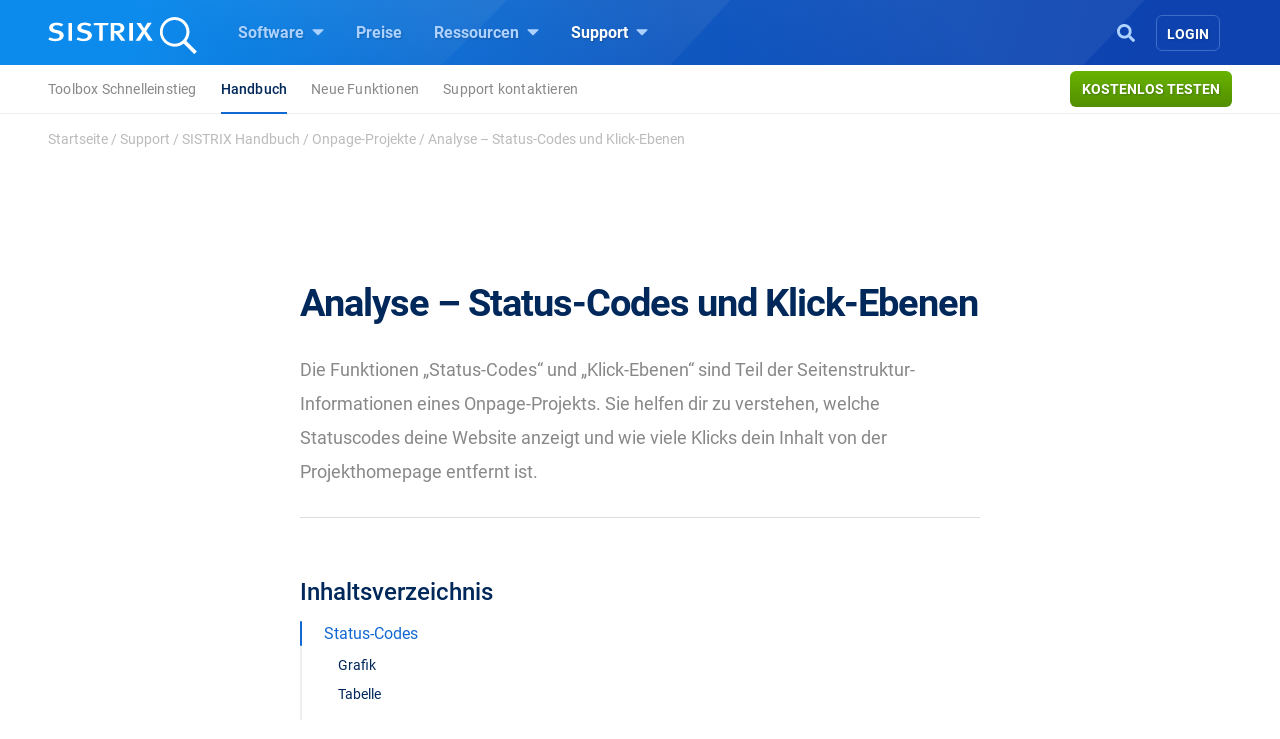

--- FILE ---
content_type: text/html; charset=UTF-8
request_url: https://www.sistrix.de/support/handbuch/optimizer/analyse-status-codes-klick-ebenen
body_size: 19569
content:
<!doctype html><html class="no-js h-100" lang="de" xml:lang="de"><head><meta charset="UTF-8"><title>Analyse - Status-Codes und Klick-Ebenen - SISTRIX</title><meta name="viewport" content="width=device-width"><link rel="profile" href="//gmpg.org/xfn/11"><link rel="pingback" href="https://www.sistrix.de/xmlrpc.php"><meta name="viewport" content="width=device-width, initial-scale=1.0"><link rel="apple-touch-icon" sizes="180x180" href="https://www.sistrix.de/apple-touch-icon.png"><link rel="icon" type="image/png" sizes="32x32" href="https://www.sistrix.de/favicon-32x32.png"><link rel="icon" type="image/png" sizes="16x16" href="https://www.sistrix.de/favicon-16x16.png"><link rel="manifest" href="/manifest-de.json" /><link rel="mask-icon" href="/safari-pinned-tab.svg" color="#0078c8" /><meta name="msapplication-TileColor" content="#1269D3"><meta name="theme-color" content="#ffffff"><meta name="author" content="Elisa Paesante"><meta name='robots' content='index, follow, max-image-preview:large, max-snippet:-1, max-video-preview:-1' /><style>img:is([sizes="auto" i], [sizes^="auto," i]) { contain-intrinsic-size: 3000px 1500px }</style><link rel="canonical" href="https://www.sistrix.de/support/handbuch/optimizer/analyse-status-codes-klick-ebenen" /><meta property="og:locale" content="de_DE" /><meta property="og:type" content="article" /><meta property="og:title" content="Analyse - Status-Codes und Klick-Ebenen - SISTRIX" /><meta property="og:description" content="Die Funktionen &#8222;Status-Codes&#8220; und „Klick-Ebenen“ sind Teil der Seitenstruktur-Informationen eines Onpage-Projekts. Sie helfen dir zu verstehen, welche Statuscodes deine Website anzeigt und wie viele Klicks dein Inhalt von der Projekthomepage entfernt ist. InhaltsverzeichnisInhaltsverzeichnisStatus-CodesGrafikTabelleKlick-EbenenGrafikTabelle Status-Codes Grafik In dieser Grafik kannst du die Gesamtzahl der Statuscodes sehen, die auf den verschiedenen Seiten [&hellip;]" /><meta property="og:url" content="https://www.sistrix.de/support/handbuch/optimizer/analyse-status-codes-klick-ebenen/" /><meta property="og:site_name" content="SISTRIX" /><meta property="article:modified_time" content="2024-06-10T13:47:29+00:00" /><meta property="og:image" content="https://www.sistrix.de/wp-content/uploads/sites/20/2022/10/optimizer-onpage-status.png" /><meta name="twitter:card" content="summary_large_image" /><meta name="twitter:label1" content="Geschätzte Lesezeit" /><meta name="twitter:data1" content="1 Minute" /> <script type="application/ld+json" class="yoast-schema-graph">{"@context":"https://schema.org","@graph":[{"@type":"WebPage","@id":"https://www.sistrix.de/support/handbuch/optimizer/analyse-status-codes-klick-ebenen/","url":"https://www.sistrix.de/support/handbuch/optimizer/analyse-status-codes-klick-ebenen/","name":"Analyse - Status-Codes und Klick-Ebenen - SISTRIX","isPartOf":{"@id":"https://www.sistrix.de/#website"},"primaryImageOfPage":{"@id":"https://www.sistrix.de/support/handbuch/optimizer/analyse-status-codes-klick-ebenen/#primaryimage"},"image":{"@id":"https://www.sistrix.de/support/handbuch/optimizer/analyse-status-codes-klick-ebenen/#primaryimage"},"thumbnailUrl":"https://www.sistrix.de/wp-content/uploads/sites/20/2022/10/optimizer-onpage-status.png","breadcrumb":{"@id":"https://www.sistrix.de/support/handbuch/optimizer/analyse-status-codes-klick-ebenen/#breadcrumb"},"inLanguage":"de","potentialAction":[{"@type":"ReadAction","target":["https://www.sistrix.de/support/handbuch/optimizer/analyse-status-codes-klick-ebenen/"]}]},{"@type":"ImageObject","inLanguage":"de","@id":"https://www.sistrix.de/support/handbuch/optimizer/analyse-status-codes-klick-ebenen/#primaryimage","url":"https://www.sistrix.de/wp-content/uploads/sites/20/2022/10/optimizer-onpage-status.png","contentUrl":"https://www.sistrix.de/wp-content/uploads/sites/20/2022/10/optimizer-onpage-status.png","width":2600,"height":1820},{"@type":"BreadcrumbList","@id":"https://www.sistrix.de/support/handbuch/optimizer/analyse-status-codes-klick-ebenen/#breadcrumb","itemListElement":[{"@type":"ListItem","position":1,"name":"Startseite","item":"https://www.sistrix.de/"},{"@type":"ListItem","position":2,"name":"Support","item":"https://www.sistrix.de/support/"},{"@type":"ListItem","position":3,"name":"SISTRIX Handbuch","item":"https://www.sistrix.de/support/handbuch/"},{"@type":"ListItem","position":4,"name":"Onpage-Projekte","item":"https://www.sistrix.de/support/handbuch/optimizer/"},{"@type":"ListItem","position":5,"name":"Analyse &#8211; Status-Codes und Klick-Ebenen"}]},{"@type":"WebSite","@id":"https://www.sistrix.de/#website","url":"https://www.sistrix.de/","name":"SISTRIX","description":"SISTRIX (DE)","publisher":{"@id":"https://www.sistrix.de/#organization"},"potentialAction":[{"@type":"SearchAction","target":{"@type":"EntryPoint","urlTemplate":"https://www.sistrix.de/?s={search_term_string}"},"query-input":{"@type":"PropertyValueSpecification","valueRequired":true,"valueName":"search_term_string"}}],"inLanguage":"de"},{"@type":"Organization","@id":"https://www.sistrix.de/#organization","name":"SISTRIX","url":"https://www.sistrix.de/","logo":{"@type":"ImageObject","inLanguage":"de","@id":"https://www.sistrix.de/#/schema/logo/image/","url":"https://www.sistrix.de/wp-content/uploads/sites/20/2020/12/logo-Speaker-page-1.png","contentUrl":"https://www.sistrix.de/wp-content/uploads/sites/20/2020/12/logo-Speaker-page-1.png","width":632,"height":632,"caption":"SISTRIX"},"image":{"@id":"https://www.sistrix.de/#/schema/logo/image/"}}]}</script> <link href='https://assets.sistrix.com' rel='preconnect' /><link href='https://cdn.sistrix.com' rel='preconnect' /><link rel='stylesheet' id='jetpack-layout-grid-css' href='https://www.sistrix.de/wp-content/plugins/layout-grid/style.css?ver=1700466982' media='all' /><link rel='stylesheet' id='mediaelement-css' href='https://www.sistrix.de/wp-includes/js/mediaelement/mediaelementplayer-legacy.min.css?ver=4.2.17' media='all' /><link rel='stylesheet' id='wp-mediaelement-css' href='https://www.sistrix.de/wp-includes/js/mediaelement/wp-mediaelement.min.css?ver=6.8.3' media='all' /><link rel='stylesheet' id='view_editor_gutenberg_frontend_assets-css' href='https://www.sistrix.de/wp-content/plugins/toolset-blocks/public/css/views-frontend.css?ver=3.6.20' media='all' /><style id='view_editor_gutenberg_frontend_assets-inline-css'>.wpv-sort-list-dropdown.wpv-sort-list-dropdown-style-default > span.wpv-sort-list,.wpv-sort-list-dropdown.wpv-sort-list-dropdown-style-default .wpv-sort-list-item {border-color: #cdcdcd;}.wpv-sort-list-dropdown.wpv-sort-list-dropdown-style-default .wpv-sort-list-item a {color: #444;background-color: #fff;}.wpv-sort-list-dropdown.wpv-sort-list-dropdown-style-default a:hover,.wpv-sort-list-dropdown.wpv-sort-list-dropdown-style-default a:focus {color: #000;background-color: #eee;}.wpv-sort-list-dropdown.wpv-sort-list-dropdown-style-default .wpv-sort-list-item.wpv-sort-list-current a {color: #000;background-color: #eee;}
.wpv-sort-list-dropdown.wpv-sort-list-dropdown-style-default > span.wpv-sort-list,.wpv-sort-list-dropdown.wpv-sort-list-dropdown-style-default .wpv-sort-list-item {border-color: #cdcdcd;}.wpv-sort-list-dropdown.wpv-sort-list-dropdown-style-default .wpv-sort-list-item a {color: #444;background-color: #fff;}.wpv-sort-list-dropdown.wpv-sort-list-dropdown-style-default a:hover,.wpv-sort-list-dropdown.wpv-sort-list-dropdown-style-default a:focus {color: #000;background-color: #eee;}.wpv-sort-list-dropdown.wpv-sort-list-dropdown-style-default .wpv-sort-list-item.wpv-sort-list-current a {color: #000;background-color: #eee;}.wpv-sort-list-dropdown.wpv-sort-list-dropdown-style-grey > span.wpv-sort-list,.wpv-sort-list-dropdown.wpv-sort-list-dropdown-style-grey .wpv-sort-list-item {border-color: #cdcdcd;}.wpv-sort-list-dropdown.wpv-sort-list-dropdown-style-grey .wpv-sort-list-item a {color: #444;background-color: #eeeeee;}.wpv-sort-list-dropdown.wpv-sort-list-dropdown-style-grey a:hover,.wpv-sort-list-dropdown.wpv-sort-list-dropdown-style-grey a:focus {color: #000;background-color: #e5e5e5;}.wpv-sort-list-dropdown.wpv-sort-list-dropdown-style-grey .wpv-sort-list-item.wpv-sort-list-current a {color: #000;background-color: #e5e5e5;}
.wpv-sort-list-dropdown.wpv-sort-list-dropdown-style-default > span.wpv-sort-list,.wpv-sort-list-dropdown.wpv-sort-list-dropdown-style-default .wpv-sort-list-item {border-color: #cdcdcd;}.wpv-sort-list-dropdown.wpv-sort-list-dropdown-style-default .wpv-sort-list-item a {color: #444;background-color: #fff;}.wpv-sort-list-dropdown.wpv-sort-list-dropdown-style-default a:hover,.wpv-sort-list-dropdown.wpv-sort-list-dropdown-style-default a:focus {color: #000;background-color: #eee;}.wpv-sort-list-dropdown.wpv-sort-list-dropdown-style-default .wpv-sort-list-item.wpv-sort-list-current a {color: #000;background-color: #eee;}.wpv-sort-list-dropdown.wpv-sort-list-dropdown-style-grey > span.wpv-sort-list,.wpv-sort-list-dropdown.wpv-sort-list-dropdown-style-grey .wpv-sort-list-item {border-color: #cdcdcd;}.wpv-sort-list-dropdown.wpv-sort-list-dropdown-style-grey .wpv-sort-list-item a {color: #444;background-color: #eeeeee;}.wpv-sort-list-dropdown.wpv-sort-list-dropdown-style-grey a:hover,.wpv-sort-list-dropdown.wpv-sort-list-dropdown-style-grey a:focus {color: #000;background-color: #e5e5e5;}.wpv-sort-list-dropdown.wpv-sort-list-dropdown-style-grey .wpv-sort-list-item.wpv-sort-list-current a {color: #000;background-color: #e5e5e5;}.wpv-sort-list-dropdown.wpv-sort-list-dropdown-style-blue > span.wpv-sort-list,.wpv-sort-list-dropdown.wpv-sort-list-dropdown-style-blue .wpv-sort-list-item {border-color: #0099cc;}.wpv-sort-list-dropdown.wpv-sort-list-dropdown-style-blue .wpv-sort-list-item a {color: #444;background-color: #cbddeb;}.wpv-sort-list-dropdown.wpv-sort-list-dropdown-style-blue a:hover,.wpv-sort-list-dropdown.wpv-sort-list-dropdown-style-blue a:focus {color: #000;background-color: #95bedd;}.wpv-sort-list-dropdown.wpv-sort-list-dropdown-style-blue .wpv-sort-list-item.wpv-sort-list-current a {color: #000;background-color: #95bedd;}</style><style id='global-styles-inline-css'>:root{--wp--preset--aspect-ratio--square: 1;--wp--preset--aspect-ratio--4-3: 4/3;--wp--preset--aspect-ratio--3-4: 3/4;--wp--preset--aspect-ratio--3-2: 3/2;--wp--preset--aspect-ratio--2-3: 2/3;--wp--preset--aspect-ratio--16-9: 16/9;--wp--preset--aspect-ratio--9-16: 9/16;--wp--preset--color--black: #000000;--wp--preset--color--cyan-bluish-gray: #abb8c3;--wp--preset--color--white: #ffffff;--wp--preset--color--pale-pink: #f78da7;--wp--preset--color--vivid-red: #cf2e2e;--wp--preset--color--luminous-vivid-orange: #ff6900;--wp--preset--color--luminous-vivid-amber: #fcb900;--wp--preset--color--light-green-cyan: #7bdcb5;--wp--preset--color--vivid-green-cyan: #00d084;--wp--preset--color--pale-cyan-blue: #8ed1fc;--wp--preset--color--vivid-cyan-blue: #0693e3;--wp--preset--color--vivid-purple: #9b51e0;--wp--preset--gradient--vivid-cyan-blue-to-vivid-purple: linear-gradient(135deg,rgba(6,147,227,1) 0%,rgb(155,81,224) 100%);--wp--preset--gradient--light-green-cyan-to-vivid-green-cyan: linear-gradient(135deg,rgb(122,220,180) 0%,rgb(0,208,130) 100%);--wp--preset--gradient--luminous-vivid-amber-to-luminous-vivid-orange: linear-gradient(135deg,rgba(252,185,0,1) 0%,rgba(255,105,0,1) 100%);--wp--preset--gradient--luminous-vivid-orange-to-vivid-red: linear-gradient(135deg,rgba(255,105,0,1) 0%,rgb(207,46,46) 100%);--wp--preset--gradient--very-light-gray-to-cyan-bluish-gray: linear-gradient(135deg,rgb(238,238,238) 0%,rgb(169,184,195) 100%);--wp--preset--gradient--cool-to-warm-spectrum: linear-gradient(135deg,rgb(74,234,220) 0%,rgb(151,120,209) 20%,rgb(207,42,186) 40%,rgb(238,44,130) 60%,rgb(251,105,98) 80%,rgb(254,248,76) 100%);--wp--preset--gradient--blush-light-purple: linear-gradient(135deg,rgb(255,206,236) 0%,rgb(152,150,240) 100%);--wp--preset--gradient--blush-bordeaux: linear-gradient(135deg,rgb(254,205,165) 0%,rgb(254,45,45) 50%,rgb(107,0,62) 100%);--wp--preset--gradient--luminous-dusk: linear-gradient(135deg,rgb(255,203,112) 0%,rgb(199,81,192) 50%,rgb(65,88,208) 100%);--wp--preset--gradient--pale-ocean: linear-gradient(135deg,rgb(255,245,203) 0%,rgb(182,227,212) 50%,rgb(51,167,181) 100%);--wp--preset--gradient--electric-grass: linear-gradient(135deg,rgb(202,248,128) 0%,rgb(113,206,126) 100%);--wp--preset--gradient--midnight: linear-gradient(135deg,rgb(2,3,129) 0%,rgb(40,116,252) 100%);--wp--preset--font-size--small: 13px;--wp--preset--font-size--medium: 20px;--wp--preset--font-size--large: 36px;--wp--preset--font-size--x-large: 42px;--wp--preset--spacing--20: 0.44rem;--wp--preset--spacing--30: 0.67rem;--wp--preset--spacing--40: 1rem;--wp--preset--spacing--50: 1.5rem;--wp--preset--spacing--60: 2.25rem;--wp--preset--spacing--70: 3.38rem;--wp--preset--spacing--80: 5.06rem;--wp--preset--shadow--natural: 6px 6px 9px rgba(0, 0, 0, 0.2);--wp--preset--shadow--deep: 12px 12px 50px rgba(0, 0, 0, 0.4);--wp--preset--shadow--sharp: 6px 6px 0px rgba(0, 0, 0, 0.2);--wp--preset--shadow--outlined: 6px 6px 0px -3px rgba(255, 255, 255, 1), 6px 6px rgba(0, 0, 0, 1);--wp--preset--shadow--crisp: 6px 6px 0px rgba(0, 0, 0, 1);}:where(.is-layout-flex){gap: 0.5em;}:where(.is-layout-grid){gap: 0.5em;}body .is-layout-flex{display: flex;}.is-layout-flex{flex-wrap: wrap;align-items: center;}.is-layout-flex > :is(*, div){margin: 0;}body .is-layout-grid{display: grid;}.is-layout-grid > :is(*, div){margin: 0;}:where(.wp-block-columns.is-layout-flex){gap: 2em;}:where(.wp-block-columns.is-layout-grid){gap: 2em;}:where(.wp-block-post-template.is-layout-flex){gap: 1.25em;}:where(.wp-block-post-template.is-layout-grid){gap: 1.25em;}.has-black-color{color: var(--wp--preset--color--black) !important;}.has-cyan-bluish-gray-color{color: var(--wp--preset--color--cyan-bluish-gray) !important;}.has-white-color{color: var(--wp--preset--color--white) !important;}.has-pale-pink-color{color: var(--wp--preset--color--pale-pink) !important;}.has-vivid-red-color{color: var(--wp--preset--color--vivid-red) !important;}.has-luminous-vivid-orange-color{color: var(--wp--preset--color--luminous-vivid-orange) !important;}.has-luminous-vivid-amber-color{color: var(--wp--preset--color--luminous-vivid-amber) !important;}.has-light-green-cyan-color{color: var(--wp--preset--color--light-green-cyan) !important;}.has-vivid-green-cyan-color{color: var(--wp--preset--color--vivid-green-cyan) !important;}.has-pale-cyan-blue-color{color: var(--wp--preset--color--pale-cyan-blue) !important;}.has-vivid-cyan-blue-color{color: var(--wp--preset--color--vivid-cyan-blue) !important;}.has-vivid-purple-color{color: var(--wp--preset--color--vivid-purple) !important;}.has-black-background-color{background-color: var(--wp--preset--color--black) !important;}.has-cyan-bluish-gray-background-color{background-color: var(--wp--preset--color--cyan-bluish-gray) !important;}.has-white-background-color{background-color: var(--wp--preset--color--white) !important;}.has-pale-pink-background-color{background-color: var(--wp--preset--color--pale-pink) !important;}.has-vivid-red-background-color{background-color: var(--wp--preset--color--vivid-red) !important;}.has-luminous-vivid-orange-background-color{background-color: var(--wp--preset--color--luminous-vivid-orange) !important;}.has-luminous-vivid-amber-background-color{background-color: var(--wp--preset--color--luminous-vivid-amber) !important;}.has-light-green-cyan-background-color{background-color: var(--wp--preset--color--light-green-cyan) !important;}.has-vivid-green-cyan-background-color{background-color: var(--wp--preset--color--vivid-green-cyan) !important;}.has-pale-cyan-blue-background-color{background-color: var(--wp--preset--color--pale-cyan-blue) !important;}.has-vivid-cyan-blue-background-color{background-color: var(--wp--preset--color--vivid-cyan-blue) !important;}.has-vivid-purple-background-color{background-color: var(--wp--preset--color--vivid-purple) !important;}.has-black-border-color{border-color: var(--wp--preset--color--black) !important;}.has-cyan-bluish-gray-border-color{border-color: var(--wp--preset--color--cyan-bluish-gray) !important;}.has-white-border-color{border-color: var(--wp--preset--color--white) !important;}.has-pale-pink-border-color{border-color: var(--wp--preset--color--pale-pink) !important;}.has-vivid-red-border-color{border-color: var(--wp--preset--color--vivid-red) !important;}.has-luminous-vivid-orange-border-color{border-color: var(--wp--preset--color--luminous-vivid-orange) !important;}.has-luminous-vivid-amber-border-color{border-color: var(--wp--preset--color--luminous-vivid-amber) !important;}.has-light-green-cyan-border-color{border-color: var(--wp--preset--color--light-green-cyan) !important;}.has-vivid-green-cyan-border-color{border-color: var(--wp--preset--color--vivid-green-cyan) !important;}.has-pale-cyan-blue-border-color{border-color: var(--wp--preset--color--pale-cyan-blue) !important;}.has-vivid-cyan-blue-border-color{border-color: var(--wp--preset--color--vivid-cyan-blue) !important;}.has-vivid-purple-border-color{border-color: var(--wp--preset--color--vivid-purple) !important;}.has-vivid-cyan-blue-to-vivid-purple-gradient-background{background: var(--wp--preset--gradient--vivid-cyan-blue-to-vivid-purple) !important;}.has-light-green-cyan-to-vivid-green-cyan-gradient-background{background: var(--wp--preset--gradient--light-green-cyan-to-vivid-green-cyan) !important;}.has-luminous-vivid-amber-to-luminous-vivid-orange-gradient-background{background: var(--wp--preset--gradient--luminous-vivid-amber-to-luminous-vivid-orange) !important;}.has-luminous-vivid-orange-to-vivid-red-gradient-background{background: var(--wp--preset--gradient--luminous-vivid-orange-to-vivid-red) !important;}.has-very-light-gray-to-cyan-bluish-gray-gradient-background{background: var(--wp--preset--gradient--very-light-gray-to-cyan-bluish-gray) !important;}.has-cool-to-warm-spectrum-gradient-background{background: var(--wp--preset--gradient--cool-to-warm-spectrum) !important;}.has-blush-light-purple-gradient-background{background: var(--wp--preset--gradient--blush-light-purple) !important;}.has-blush-bordeaux-gradient-background{background: var(--wp--preset--gradient--blush-bordeaux) !important;}.has-luminous-dusk-gradient-background{background: var(--wp--preset--gradient--luminous-dusk) !important;}.has-pale-ocean-gradient-background{background: var(--wp--preset--gradient--pale-ocean) !important;}.has-electric-grass-gradient-background{background: var(--wp--preset--gradient--electric-grass) !important;}.has-midnight-gradient-background{background: var(--wp--preset--gradient--midnight) !important;}.has-small-font-size{font-size: var(--wp--preset--font-size--small) !important;}.has-medium-font-size{font-size: var(--wp--preset--font-size--medium) !important;}.has-large-font-size{font-size: var(--wp--preset--font-size--large) !important;}.has-x-large-font-size{font-size: var(--wp--preset--font-size--x-large) !important;}
:where(.wp-block-post-template.is-layout-flex){gap: 1.25em;}:where(.wp-block-post-template.is-layout-grid){gap: 1.25em;}
:where(.wp-block-columns.is-layout-flex){gap: 2em;}:where(.wp-block-columns.is-layout-grid){gap: 2em;}
:root :where(.wp-block-pullquote){font-size: 1.5em;line-height: 1.6;}</style><style id='block-spacing-styles-inline-css'>.spacing-container.space-1{height:80px;background:none}@media (max-width: 1199.98px){.spacing-container.space-1{height:60px}}@media (max-width: 991.98px){.spacing-container.space-1{height:40px}}.spacing-container.space-2{height:160px;background:none}@media (max-width: 1199.98px){.spacing-container.space-2{height:140px}}@media (max-width: 991.98px){.spacing-container.space-2{height:80px}}.spacing-container.space-3{height:240px;background:none}@media (max-width: 1199.98px){.spacing-container.space-3{height:200px}}@media (max-width: 991.98px){.spacing-container.space-3{height:100px}}.page-id-144256 .spacing-container.space-2,.page-id-80024 .spacing-container.space-2,.page-id-79328 .spacing-container.space-2,.page-id-17012 .spacing-container.space-2,.page-id-40769 .spacing-container.space-2,.page-id-138727 .spacing-container.space-2,.page-id-80009 .spacing-container.space-2,.page-id-79304 .spacing-container.space-2,.page-id-17006 .spacing-container.space-2,.page-id-40763 .spacing-container.space-2,.page-id-144208 .spacing-container.space-2,.page-id-80018 .spacing-container.space-2,.page-id-79322 .spacing-container.space-2,.page-id-17000 .spacing-container.space-2,.page-id-40775 .spacing-container.space-2,.page-id-25041 .spacing-container.space-2,.page-id-207133 .spacing-container.space-2{height:160px;background:none}@media (max-width: 1199.98px){.page-id-144256 .spacing-container.space-2,.page-id-80024 .spacing-container.space-2,.page-id-79328 .spacing-container.space-2,.page-id-17012 .spacing-container.space-2,.page-id-40769 .spacing-container.space-2,.page-id-138727 .spacing-container.space-2,.page-id-80009 .spacing-container.space-2,.page-id-79304 .spacing-container.space-2,.page-id-17006 .spacing-container.space-2,.page-id-40763 .spacing-container.space-2,.page-id-144208 .spacing-container.space-2,.page-id-80018 .spacing-container.space-2,.page-id-79322 .spacing-container.space-2,.page-id-17000 .spacing-container.space-2,.page-id-40775 .spacing-container.space-2,.page-id-25041 .spacing-container.space-2,.page-id-207133 .spacing-container.space-2{height:140px}}@media (max-width: 991.98px){.page-id-144256 .spacing-container.space-2,.page-id-80024 .spacing-container.space-2,.page-id-79328 .spacing-container.space-2,.page-id-17012 .spacing-container.space-2,.page-id-40769 .spacing-container.space-2,.page-id-138727 .spacing-container.space-2,.page-id-80009 .spacing-container.space-2,.page-id-79304 .spacing-container.space-2,.page-id-17006 .spacing-container.space-2,.page-id-40763 .spacing-container.space-2,.page-id-144208 .spacing-container.space-2,.page-id-80018 .spacing-container.space-2,.page-id-79322 .spacing-container.space-2,.page-id-17000 .spacing-container.space-2,.page-id-40775 .spacing-container.space-2,.page-id-25041 .spacing-container.space-2,.page-id-207133 .spacing-container.space-2{height:140px}}.page-id-144256 .spacing-container.space-3,.page-id-80024 .spacing-container.space-3,.page-id-79328 .spacing-container.space-3,.page-id-17012 .spacing-container.space-3,.page-id-40769 .spacing-container.space-3,.page-id-138727 .spacing-container.space-3,.page-id-80009 .spacing-container.space-3,.page-id-79304 .spacing-container.space-3,.page-id-17006 .spacing-container.space-3,.page-id-40763 .spacing-container.space-3,.page-id-144208 .spacing-container.space-3,.page-id-80018 .spacing-container.space-3,.page-id-79322 .spacing-container.space-3,.page-id-17000 .spacing-container.space-3,.page-id-40775 .spacing-container.space-3,.page-id-25041 .spacing-container.space-3,.page-id-207133 .spacing-container.space-3{height:240px;background:none}@media (max-width: 1199.98px){.page-id-144256 .spacing-container.space-3,.page-id-80024 .spacing-container.space-3,.page-id-79328 .spacing-container.space-3,.page-id-17012 .spacing-container.space-3,.page-id-40769 .spacing-container.space-3,.page-id-138727 .spacing-container.space-3,.page-id-80009 .spacing-container.space-3,.page-id-79304 .spacing-container.space-3,.page-id-17006 .spacing-container.space-3,.page-id-40763 .spacing-container.space-3,.page-id-144208 .spacing-container.space-3,.page-id-80018 .spacing-container.space-3,.page-id-79322 .spacing-container.space-3,.page-id-17000 .spacing-container.space-3,.page-id-40775 .spacing-container.space-3,.page-id-25041 .spacing-container.space-3,.page-id-207133 .spacing-container.space-3{height:200px}}@media (max-width: 991.98px){.page-id-144256 .spacing-container.space-3,.page-id-80024 .spacing-container.space-3,.page-id-79328 .spacing-container.space-3,.page-id-17012 .spacing-container.space-3,.page-id-40769 .spacing-container.space-3,.page-id-138727 .spacing-container.space-3,.page-id-80009 .spacing-container.space-3,.page-id-79304 .spacing-container.space-3,.page-id-17006 .spacing-container.space-3,.page-id-40763 .spacing-container.space-3,.page-id-144208 .spacing-container.space-3,.page-id-80018 .spacing-container.space-3,.page-id-79322 .spacing-container.space-3,.page-id-17000 .spacing-container.space-3,.page-id-40775 .spacing-container.space-3,.page-id-25041 .spacing-container.space-3,.page-id-207133 .spacing-container.space-3{height:200px}}</style><link rel='stylesheet' id='tablepress-default-css' href='https://www.sistrix.de/wp-content/plugins/tablepress/css/build/default.css?ver=3.2.6' media='all' /><link rel='stylesheet' id='styles-app-css' href='https://www.sistrix.de/wp-content/themes/sistrix-child/assets/css/app.css?ver=1769007535' media='all' /> <script src="https://www.sistrix.de/wp-content/plugins/toolset-blocks/vendor/toolset/common-es/public/toolset-common-es-frontend.js?ver=175000" id="toolset-common-es-frontend-js"></script> <link rel="https://api.w.org/" href="https://www.sistrix.de/wp-json/" /><link rel="alternate" title="JSON" type="application/json" href="https://www.sistrix.de/wp-json/wp/v2/pages/144118" /><link rel="EditURI" type="application/rsd+xml" title="RSD" href="https://www.sistrix.de/xmlrpc.php?rsd" /><link rel='shortlink' href='https://www.sistrix.de/?p=144118' /><link rel="alternate" title="oEmbed (JSON)" type="application/json+oembed" href="https://www.sistrix.de/wp-json/oembed/1.0/embed?url=https%3A%2F%2Fwww.sistrix.de%2Fsupport%2Fhandbuch%2Foptimizer%2Fanalyse-status-codes-klick-ebenen" /><link rel="alternate" title="oEmbed (XML)" type="text/xml+oembed" href="https://www.sistrix.de/wp-json/oembed/1.0/embed?url=https%3A%2F%2Fwww.sistrix.de%2Fsupport%2Fhandbuch%2Foptimizer%2Fanalyse-status-codes-klick-ebenen&#038;format=xml" /> <script>window.dataLayer=window.dataLayer||[];dataLayer.push({'wp_utype':'visitor','wp_posttype':'page',event:'wpPageInfo'});</script> <script>window.addEventListener("load",function(){ var c={script:false,link:false}; function ls(s) { if(!['script','link'].includes(s)||c[s]){return;}c[s]=true; var d=document,f=d.getElementsByTagName(s)[0],j=d.createElement(s); if(s==='script'){j.async=true;j.src='https://www.sistrix.de/wp-content/plugins/toolset-blocks/vendor/toolset/blocks/public/js/frontend.js?v=1.6.16';}else{ j.rel='stylesheet';j.href='https://www.sistrix.de/wp-content/plugins/toolset-blocks/vendor/toolset/blocks/public/css/style.css?v=1.6.16';} f.parentNode.insertBefore(j, f); }; function ex(){ls('script');ls('link')} window.addEventListener("scroll", ex, {once: true}); if (('IntersectionObserver' in window) && ('IntersectionObserverEntry' in window) && ('intersectionRatio' in window.IntersectionObserverEntry.prototype)) { var i = 0, fb = document.querySelectorAll("[class^='tb-']"), o = new IntersectionObserver(es => { es.forEach(e => { o.unobserve(e.target); if (e.intersectionRatio > 0) { ex();o.disconnect();}else{ i++;if(fb.length>i){o.observe(fb[i])}} }) }); if (fb.length) { o.observe(fb[i]) } } })</script> <noscript><link rel="stylesheet" href="https://www.sistrix.de/wp-content/plugins/toolset-blocks/vendor/toolset/blocks/public/css/style.css"> </noscript><link rel="preload" href="https://www.sistrix.de/wp-content/themes/sistrix-child/assets/webfonts/roboto/Roboto-Regular.woff2" as="font" type="font/woff2" crossorigin><link rel="preload" href="https://www.sistrix.de/wp-content/themes/sistrix-child/assets/webfonts/roboto/Roboto-Medium.woff2" as="font" type="font/woff2" crossorigin><link rel="preload" href="https://www.sistrix.de/wp-content/themes/sistrix-child/assets/webfonts/roboto/Roboto-Bold.woff2" as="font" type="font/woff2" crossorigin><link rel="preload" href="https://www.sistrix.de/wp-content/themes/sistrix-child/assets/webfonts/sailec/3674DF_0_0.woff2" as="font" type="font/woff2" crossorigin><link rel="preload" href="https://www.sistrix.de/wp-content/themes/sistrix-child/assets/css/fonts.css" as="font" type="font/ttf" crossorigin="anonymous"><style>h1,h2,h3,h4,h5,h6{margin:0;padding:0;color:#00285A;font-family:"Roboto", Arial, sans-serif;font-weight:700}@media (max-width: 767.98px){h1,h2,h3,h4,h5,h6{word-break:break-word}}h1{line-height:3.2rem;font-size:2.375rem;letter-spacing:-1px}h1 b,h1 strong{letter-spacing:-0.4px;font-family:"Roboto", Arial, sans-serif;font-weight:700}@media (max-width: 767.98px){h1{line-height:2.75rem;font-size:2.125rem}}h2,.schema-faq-question{letter-spacing:-0.5px;font-size:1.875rem;font-weight:700;line-height:2.75rem}@media (max-width: 767.98px){h2,.schema-faq-question{font-size:1.75rem;line-height:2.625rem}}h2.wp-landingpage-heading{margin-top:5px;font-size:2.125rem;letter-spacing:-1px}h3{letter-spacing:-0.6px;line-height:2rem;font-size:1.625rem}@media (max-width: 767.98px){h3{line-height:2.25rem;font-size:1.625rem}}h4{letter-spacing:-0.6px;line-height:1.875rem;font-size:1.375rem}@media (max-width: 767.98px){h4{line-height:2rem;font-size:1.375rem}}h1.wp-block-heading,h2.wp-block-heading,h3.wp-block-heading,h4.wp-block-heading,h5.wp-block-heading,h6.wp-block-heading{margin:0;padding:0}h2.wp-block-heading{line-height:2.5rem;letter-spacing:-0.5px;font-size:2.125rem;font-weight:700}@media (max-width: 767.98px){h2.wp-block-heading{font-size:1.75rem;line-height:2.625rem}}.subheadline{font-size:1.125rem;line-height:1.75rem;font-family:"Roboto", Arial, sans-serif;color:#888;margin:0 auto}.subheadline p{letter-spacing:normal;margin-bottom:0}.subheadline p strong{font-family:"Roboto", Arial, sans-serif;font-weight:700}.subheadline a{color:#1269D3;text-decoration:none;background-color:transparent;border-bottom:2px solid #1269D3;transition:all 0.2s ease;font-family:"Roboto", Arial, sans-serif;font-weight:700}.section-headline{color:#00285A;margin-top:80px;font-family:"Roboto", Arial, sans-serif;font-weight:700;font-size:1.875rem;letter-spacing:-0.5px}.category{color:#1269D3;text-transform:uppercase;display:block;vertical-align:middle;line-height:1.5rem;position:relative;letter-spacing:0.3px;margin-bottom:0;font-family:"Roboto", Arial, sans-serif;font-weight:700;font-size:0.9375rem}.category.amazon{color:#ff8000}.category.social{color:#c02}.wp-block-category{color:#1269D3 !important;text-transform:uppercase;display:block;vertical-align:middle;line-height:1.5rem;position:relative;letter-spacing:0.3px !important;margin:0 auto -18px auto !important;text-align:center !important;font-family:"Roboto", Arial, sans-serif;font-weight:700;font-size:0.9375rem}ul,ol{font-family:"Roboto", Arial, sans-serif;color:#00285A}p{color:#00285A;font-size:1.125rem;line-height:2rem;font-family:"Roboto", Arial, sans-serif}p.bold-italic{font-family:"Roboto", Arial, sans-serif;font-weight:700;font-style:italic}p strong,p b{font-family:"Roboto", Arial, sans-serif;font-weight:700}p b>i,p i>b,p em>strong,p strong>em,p strong>i,p i>strong{font-family:"Roboto", Arial, sans-serif;font-weight:700;font-style:italic}@media (max-width: 575.98px){p{font-size:1.125rem}}p a{color:#1269D3;text-decoration:none;background-color:transparent;border-bottom:2px solid #1269D3;transition:all 0.2s ease;font-family:"Roboto", Arial, sans-serif;font-weight:700}p a:hover{text-decoration:none;border-bottom:none;transition:all 0.2s ease;cursor:pointer}p.wp-block-subheading{color:#888;font-size:1.125rem;line-height:2rem;margin-left:auto;margin-right:auto}.underlined,a.link{color:#00285A;border-bottom:dotted 1.5px #bbb;text-decoration:none}.underlined:hover,a.link:hover{border-bottom:solid 1.5px #1269D3;text-decoration:none;cursor:pointer}ol li .underlined{line-height:2rem}.content ul{font-size:1.125rem;line-height:2.25rem;list-style:none}.content ul li{position:relative;color:#00285A;font-size:1.125rem;line-height:2rem}.content ul li a{border-bottom:dotted 1px #00285A;text-decoration:none;color:#00285A}.content ul li a:hover{border-bottom:solid 1px #00285A}@media (max-width: 767.98px){.content ul li{word-break:break-word}}.content ul li::after{position:absolute;background-color:#1269D3;top:11px;left:0;z-index:1;width:9px;height:9px;border-radius:1px;content:"";transition:none}.content .underdotted,.content .underlined,.content a.link{color:#00285A;border-bottom:dotted 1.5px #bbb;text-decoration:none}.content .underdotted:hover,.content .underlined:hover,.content a.link:hover{border-bottom:solid 1.5px #1269D3;text-decoration:none;cursor:pointer}em{font-family:"Roboto", Arial, sans-serif;font-weight:700;font-style:italic}b,strong{font-family:"Roboto", Arial, sans-serif;font-weight:700}code{font-size:87.5%;color:#000;padding:4px;border-radius:6px;background:#1269d312;word-wrap:break-word}a:hover{cursor:pointer}</style><style>.show-user-loggedin {
        display:none        }
        .show-user-loggedout {
        display:block        }
        .show-usr-t {
        display:none        }
        .show-usr-c {
        display:block        }
        .show-usr-s {
        display:none        }
        .show-usr-g {
        display:block        }
        .hide-user-loggedin {
        display:block        }
        .hide-user-loggedout {
        display:none        }
        .hide-usr-t {
        display:block        }
        .hide-usr-c {
        display:none        }
        .hide-usr-s {
        display:block        }
        .hide-usr-g {
        display:none        }
        .hidden {
            display:none;
        }</style> <script type="text/javascript">window.uid = 0;
        window.lang = 'DE';
        const ssx = 'strx6971657621c85d80480';
        function setCookie(cname, cvalue, exdays) {
            var d = new Date();
            d.setTime(d.getTime() + (exdays*24*60*60*1000));
            var expires = "expires="+d.toUTCString();
            document.cookie = cname + "=" + cvalue + "; " + expires + ";domain=.sistrix.de;path=/";
        }

                        const sgnp = '';</script> <script>'use strict';function _typeof(a){'@babel/helpers - typeof';return _typeof='function'==typeof Symbol&&'symbol'==typeof Symbol.iterator?function(a){return typeof a;}:function(a){return a&&'function'==typeof Symbol&&a.constructor===Symbol&&a!==Symbol.prototype?'symbol':typeof a;},_typeof(a);}function ownKeys(a,b){var c=Object.keys(a);if(Object.getOwnPropertySymbols){var d=Object.getOwnPropertySymbols(a);b&&(d=d.filter(function(b){return Object.getOwnPropertyDescriptor(a,b).enumerable;})),c.push.apply(c,d);}return c;}function _objectSpread(a){for(var b,c=1;c<arguments.length;c++)b=null==arguments[c]?{}:arguments[c],c%2?ownKeys(Object(b),!0).forEach(function(c){_defineProperty(a,c,b[c]);}):Object.getOwnPropertyDescriptors?Object.defineProperties(a,Object.getOwnPropertyDescriptors(b)):ownKeys(Object(b)).forEach(function(c){Object.defineProperty(a,c,Object.getOwnPropertyDescriptor(b,c));});return a;}function _defineProperty(a,b,c){return b=_toPropertyKey(b),b in a?Object.defineProperty(a,b,{value:c,enumerable:!0,configurable:!0,writable:!0}):a[b]=c,a;}function _toPropertyKey(a){var b=_toPrimitive(a,'string');return'symbol'===_typeof(b)?b:b+'';}function _toPrimitive(a,b){if('object'!==_typeof(a)||null===a)return a;var c=a[Symbol.toPrimitive];if(c!==void 0){var d=c.call(a,b||'default');if('object'!==_typeof(d))return d;throw new TypeError('@@toPrimitive must return a primitive value.');}return('string'===b?String:Number)(a);}var disableStr='ga-disable',queue=[];-1<document.cookie.indexOf('ga-disable=true')&&(window['ga-disable']=!0);function gaOptout(){document.cookie='ga-disable=true; expires=Thu, 31 Dec 2099 23:59:59 UTC; path=/',window[disableStr]=!0,alert('Die Erfassung des Nutzerverhaltens wurde in diesem Browser für diese Website deaktiviert.');}var disableReferrer=false,measurementId='G-KWB5NCWXNZ',measurementFile='/ga4tracking/analytics4-de.php',options={language:!0,screenSize:!0};window.gaDebugMode=!1;var defaultData={v:'2',tid:'G-KWB5NCWXNZ',dt:document.title,dl:disableReferrer?document.location.origin+document.location.pathname:document.location.origin+document.location.pathname+document.location.search,dp:document.location.pathname,dr:disableReferrer?void 0:document.referrer||void 0,ul:options.language?(navigator.language||'').toLowerCase():void 0,sr:options.screenSize?(window.screen||{}).width+'x'+(window.screen||{}).height:void 0,_p:hid,gcs:'G111',gcd:'11t1t1t1t5',dma_cps:'sypham',dma:1,tfd:Math.round(window.performance.now())},hid=Math.floor(Math.random()*900000000+1e8),_s=0,analyticsStarted=!1,events={},searchParams={},dataLoaded=!1,startTime=new Date().getTime(),activeTime=0,hasFocus=document.hasFocus(),isActive=!0,isVisible=!document.hidden;!0!==window['ga-disable']&&loadData();function loadData(){var a=new XMLHttpRequest();a.open('GET',measurementFile+'?tid='+measurementId+'&action=get_data',!0),a.onreadystatechange=function(){if(4==a.readyState)if(dataLoaded=!0,200==a.status){var b=JSON.parse(a.responseText);events=b.event_data,searchParams=b.search_params;}else console.warn('Failed to fetch data.');},a.send();}if(!0!==window['ga-disable'])var launchIntervalID=setInterval(function(){!analyticsStarted&&dataLoaded&&(analyticsStarted=!0,clearInterval(launchIntervalID),startAnalytics());},100);function startAnalytics(){var a=window.history,b=a.pushState;if(a.pushState=function(c){return'function'==typeof a.onpushstate&&a.onpushstate({state:c}),setTimeout(function(){track('page_view_history');},10),b.apply(a,arguments);},track('page_view',{},!1),0<searchParams.length){var c=new URLSearchParams(window.location.search),d='';searchParams.forEach(function(a){c.get(a)&&(d=c.get(a));}),''!=d&&setTimeout(function(){trackEvent('view_search_results',{search_term:d});},300);}window.gaFunc={trackEvent:trackEvent},queue.forEach(function(a){gtag(a.command,a.type,a.obj);}),queue=[],checkScrollPosition(),window.addEventListener('scroll',function(){checkScrollPosition();});}function track(a,b,c){var d={};if(!a.startsWith('gtm.')){if(b)for(var e in b){var f=b[e];'items'==e?f.forEach(function(a){if(a.id||a.item_id){var b={id:a.id?a.id:a.item_id?a.item_id:void 0,nm:a.name?a.name:a.item_name?a.item_name:void 0,af:a.affiliation?a.affiliation:a.item_affiliation?a.item_affiliation:void 0,cp:a.coupon?a.coupon:void 0,cu:a.currency?a.currency:void 0,ds:a.discount?a.discount:void 0,lp:a.index||0===a.index?a.index:void 0,br:a.brand?a.brand:a.item_brand?a.item_brand:void 0,ca:a.category?a.category:a.item_category?a.item_category:void 0,c2:a.category2?a.category2:a.item_category2?a.item_category2:void 0,c3:a.category3?a.category3:a.item_category3?a.item_category3:void 0,c4:a.category4?a.category4:a.item_category4?a.item_category4:void 0,c5:a.category5?a.category5:a.item_category5?a.item_category5:void 0,li:a.item_list_id?a.item_list_id:void 0,ln:a.item_list_name?a.item_list_name:void 0,va:a.variant?a.variant:a.item_variant?a.item_variant:void 0,lo:a.location_id?a.location_id:void 0,pr:a.price?a.price:void 0,qt:a.quantity?a.quantity:void 0};d['pr'+(a.index?a.index:1)]=serializeItem(b);}}):isNaN(f)||'boolean'==typeof f||''===f?d['ep.'+e.replace('ep.','').replace('epn.','')]=f:d['epn.'+e.replace('ep.','').replace('epn.','')]=f;}''==defaultData.dt&&(defaultData.dt=document.title);var g=_objectSpread(_objectSpread({},defaultData),d);window.gaDebugMode&&(g.debug_mode=!0),g.en=a,g=applyEventOverrides(g),sendRawData(g,c);}}function trackEvent(a,b){track(a,b,!0);}function serializeItem(a){var b=[];for(var c in a)a.hasOwnProperty(c)&&void 0!==a[c]&&b.push(encodeURIComponent(c)+a[c]);return b.join('~');}function serialize(a){var b=[];for(var c in a)a.hasOwnProperty(c)&&void 0!==a[c]&&b.push(encodeURIComponent(c)+'='+encodeURIComponent(a[c]));return b.join('&');}function sendRawData(a){var b=!(1<arguments.length&&void 0!==arguments[1])||arguments[1];if(!0!==window[disableStr]){var c=navigator||{},d=0;if(!(b&&'view_search_results'!=a.en&&(d=getActiveTime(),resetActiveTime(),36e4<d)))if(a._et=b&&0<d&&'view_search_results'!=a.en?d:void 0,a._s=++_s,c.sendBeacon)c.sendBeacon(measurementFile,serialize(a));else{var e=new XMLHttpRequest();e.open('POST',measurementFile,!0),e.send(serialize(a));}}}function gtag(a,b,c){'event'===a?window.gaFunc?window.gaFunc.trackEvent(b,c):queue.push({command:a,type:b,obj:c}):'config'===a?c.debug_mode&&!0==c.debug_mode?window.gaDebugMode=!0:console.warn('Tried to execute command \''+a+'\' with invalid parameters. Only debug_mode is supported.'):console.warn('Tried to execute unsupported or non-existent command \''+a+'\'');}function ga(){if(console.warn('The ga() function is deprecated and might become unavailable in a future release. Please use gtag() instead.'),'send'!=arguments[0])console.warn('Tried to execute unsupported command \''+arguments[0]+'\'');else if('event'==arguments[1]){var a={event_category:arguments[2],event_label:arguments[4],value:arguments[5]};window.gaFunc.trackEvent(arguments[3],a);}else if('event'==arguments[1].hitType){var a={event_category:arguments[1].eventCategory,event_label:arguments[1].eventLabel,value:arguments[1].eventValue};window.gaFunc.trackEvent(arguments[1].eventAction,a);}else console.warn('Tried to execute command with non-existent type \''+arguments[1]+'\'');}var oldPush;window.dataLayer&&window.dataLayer.push&&(oldPush=window.dataLayer.push),window.dataLayer=window.dataLayer||[],oldPush||(oldPush=window.dataLayer.push),window.dataLayer.push=function(a){if(oldPush&&oldPush.apply(window.dataLayer,[].slice.call(arguments,0)),a.event){var b=a.event;delete a.event,a.ecommerce&&(a=a.ecommerce),gtag('event',b,a);}else console.warn('Tried to push non-event data to dataLayer \''+a+'\'');};var scrollFlag=!1;function checkScrollPosition(){var a=100*((document.documentElement.scrollTop||document.body.scrollTop)/((document.documentElement.scrollHeight||document.body.scrollHeight)-document.documentElement.clientHeight));!scrollFlag&&90<=a&&(scrollFlag=!0,window.gaFunc.trackEvent('scroll',{percent_scrolled:90}));}function clickListener(a){var b=a.target;if((b&&'A'==b.tagName||(b=b.closest('a')),!!b)&&b&&'A'==b.tagName){var c=new URL(b.href),d=c.pathname.split('/').pop().match(/(.*)\.(pdf|xlsx?|docx?|txt|rtf|csv|exe|pages|key|pp(s|t|tx)|7z|pkg|rar|gz|bz|tar|dmg|iso|zip|avi|mov|mp4|mpe?g|wmv|midi?|mp3|wav|wma)($|\?)/);if(d)window.gaFunc.trackEvent('file_download',{file_name:d[1],file_extension:d[2],link_id:b.id,link_classes:b.classList.toString(),link_url:b.href,link_domain:c.hostname,link_text:b.innerText});else{var c=new URL(b.href);c.hostname.replace('www.','')!=window.location.hostname.replace('www.','')&&window.gaFunc.trackEvent('click',{link_id:b.id,link_classes:b.classList.toString(),link_url:b.href,link_domain:c.hostname,outbound:'true'});}}}document.addEventListener('click',clickListener),document.addEventListener('auxclick',clickListener),document.addEventListener('click',buttonClickListener),document.addEventListener('change',changeListener),document.addEventListener('submit',submitListener);var hasInteractedWithForm=!1;function buttonClickListener(a){if(!hasInteractedWithForm){var b=a.target;if(b&&b.form&&('BUTTON'==b.tagName||'INPUT'==b.tagName&&'submit'==b.type)){var c,d;hasInteractedWithForm=!0,window.gaFunc.trackEvent('form_start',{form_id:null!==(c=b.form.getAttribute('id'))&&void 0!==c?c:'',form_name:null!==(d=b.form.getAttribute('name'))&&void 0!==d?d:'',form_destination:b.form.action,form_length:b.form.elements.length});}}}function changeListener(a){if(!hasInteractedWithForm){var b=a.target;if(b&&('INPUT'==b.tagName||'SELECT'==b.tagName||'TEXTAREA'==b.tagName)){var c,d;hasInteractedWithForm=!0,window.gaFunc.trackEvent('form_start',{form_id:null!==(c=b.form.getAttribute('id'))&&void 0!==c?c:'',form_name:null!==(d=b.form.getAttribute('name'))&&void 0!==d?d:'',form_destination:b.form.action,form_length:b.form.elements.length,first_field_id:b.id,first_field_name:b.name,first_field_type:b.type,first_field_position:Array.from(b.form.elements).indexOf(b)+1});}}}function submitListener(a){var b=a.target,c=a.submitter;if(b&&'FORM'==b.tagName){var d,e;window.gaFunc.trackEvent('form_submit',{form_id:null!==(d=b.getAttribute('id'))&&void 0!==d?d:'',form_name:null!==(e=b.getAttribute('name'))&&void 0!==e?e:'',form_destination:c.formAction,form_length:b.elements.length,form_submit_text:''==c.innerText?c.value:c.innerText});}}function addEventListenerActiveTime(a,b){window.addEventListener(a,function(a){stopActiveTime(),b(a),isDocumentActive()&&startActiveTime();});}addEventListenerActiveTime('focus',function(){hasFocus=!0;}),addEventListenerActiveTime('blur',function(){hasFocus=!1;}),addEventListenerActiveTime('pageshow',function(){isActive=!0;}),addEventListenerActiveTime('pagehide',function(){isActive=!1,1e3<activeTime&&window.gaFunc.trackEvent('user_engagement');}),addEventListenerActiveTime('visibilitychange',function(){isVisible=!document.hidden;});function isDocumentActive(){return hasFocus&&isActive&&isVisible;}function startActiveTime(){startTime=new Date().getTime();}function stopActiveTime(){activeTime=getActiveTime();}function getActiveTime(){var a=0;return isDocumentActive()&&(a=new Date().getTime()-startTime),a+activeTime;}function resetActiveTime(){startActiveTime(),activeTime=0;}function applyEventOverrides(a){return 0<events.length&&events.forEach(function(b){if(b.__ogt_event_edit){var c,d,e=b.__ogt_event_edit;checkConditions({event_name_predicate:null!==(c=e.event_name_predicate)&&void 0!==c?c:void 0,conditions:null!==(d=e.conditions)&&void 0!==d?d:void 0},a)&&(a=applyEventParamOps(a,e.event_param_ops));}else if(b.__ogt_event_create){var f,g,h=b.__ogt_event_create;if(checkConditions({event_name_predicate:null!==(f=h.event_name_predicate)&&void 0!==f?f:void 0,conditions:null!==(g=h.conditions)&&void 0!==g?g:void 0},a)){var i=_objectSpread({},defaultData);h.merge_source_event_params&&(i=_objectSpread({},a)),i.en=h.new_event_name,h.event_param_ops&&(i=applyEventParamOps(i,h.event_param_ops)),sendRawData(i);}}}),a;}function applyEventParamOps(a,b){return b.forEach(function(b){if(b.edit_param){var c=mapParam(b.edit_param.param_name);if('event_param'==b.edit_param.param_value.type){var d=a[mapParam(b.edit_param.param_value.event_param.param_name)];!d&&c.startsWith('ep.')&&(d=a[c.replace('ep.','epn.')]),a[c]=d;}else if('const_value'==b.edit_param.param_value.type){var d=b.edit_param.param_value.const_value;a[c]=d;}}}),a;}function checkConditions(a,b){var c=!0;if(a.event_name_predicate)if(!a.event_name_predicate.type)for(var d=0;d<a.event_name_predicate.length;d++){var e;c=c&&checkCondition(a.event_name_predicate[d].type,b.en,a.event_name_predicate[d].values[1].const_value,null!==(e=a.event_name_predicate[d].negate)&&void 0!==e&&e);}else{var f;c=c&&checkCondition(a.event_name_predicate.type,b.en,a.event_name_predicate.values[1].const_value,null!==(f=a.event_name_predicate.negate)&&void 0!==f&&f);}return a.conditions&&a.conditions[0].predicates.forEach(function(a){var d,e,f=mapParam(a.values[0].event_param.param_name),g=a.values[1].const_value,h=b[f];!h&&f.startsWith('ep.')&&(h=b[f.replace('ep.','epn.')]),c=c&&checkCondition(a.type,null!==(d=h)&&void 0!==d?d:'',g,null!==(e=a.negate)&&void 0!==e&&e);}),c;}function checkCondition(c,d,a){var b=!!(3<arguments.length&&void 0!==arguments[3])&&arguments[3],e=!1;return'eq'==c?e=d==a:'eqi'==c?e=d.toLowerCase()==a.toLowerCase():'re'==c?e=d.match('/'+a+'/'):'rei'==c?e=d.match('/'+a+'/i'):'gt'==c?e=d>a:'ge'==c?e=d>=a:'lt'==c?e=d<a:'le'==c?e=d<=a:'cn'==c?e=d.includes(a):'cni'==c?e=d.toLowerCase().includes(a.toLowerCase()):'sw'==c||'bw'==c?e=d.startsWith(a):'swi'==c||'bwi'==c?e=d.toLowerCase().startsWith(a.toLowerCase()):'ew'==c?e=d.endsWith(a):'ewi'==c&&(e=d.toLowerCase().endsWith(a.toLowerCase())),b&&(e=!e),e;}function mapParam(a){return'page_location'==a?'dl':'page_path'==a?'dp':'affiliation'==a?'ep.affiliation':'coupon'==a?'cp':'creative_slot'==a?'cs':'currency'==a?'cu':'discount'==a?'ds':'language'==a?'ul':'location_id'==a?'lo':'page_referrer'==a?'dr':'page_title'==a?'dt':'promotion_id'==a?'pi':'promotion_name'==a?'pn':'shipping'==a?'ep.shipping':'tax'==a?'ep.tax':'value'==a?'ep.value':'ep.'+a;}window.gaOptout=gaOptout,window.gtag=gtag,window.ga=ga;</script> </head><body id="body" class="wp-singular page-template-default page page-id-144118 page-child parent-pageid-148825 wp-theme-sistrix wp-child-theme-sistrix-child  de user-loggedout usr-g page-analyse-status-codes-und-klick-ebenen page-type-handbuch d-flex flex-column h-100 toolbox-user-loggedout"><div id="app"><div id="navigation-mobile-overlay" class="d-lg-none"></div><div id="header-container"><div id="header-desktop" class="d-none d-lg-block"><div class="container h-100"><div class="row h-100 align-items-center justify-content-between"><div class="col"><div class="row"><div class="col-auto"> <a href="https://www.sistrix.de/"> <img width="150" height="38" class="logo" src="https://www.sistrix.com/wp-content/themes/sistrix-child/assets/images/logos/sistrix-logo-white.svg" alt="SISTRIX Logo" /> </a></div><div class="col-auto align-self-center"> <navigation-desktop :data='{"software":{"url":"https:\/\/www.sistrix.de\/","title":"Software","children":[{"url":"https:\/\/www.sistrix.de\/google\/","title":"Google-Optimierung"},{"url":"https:\/\/www.sistrix.de\/ai\/","title":"SISTRIX AI"},{"url":"https:\/\/www.sistrix.de\/amazon\/","title":"Erfolg auf Amazon"},{"url":"https:\/\/www.sistrix.de\/content-creator\/","title":"Instagram, YouTube & TikTok"}],"overlay":{"links":[{"url":"https:\/\/www.sistrix.de\/google\/","is_external":false,"external_lang":false,"title":"Bessere Rankings bei Google","icon":false,"icon_code":"<svg aria-hidden=\"true\" focusable=\"false\" data-prefix=\"fab\" data-icon=\"google\" class=\"svg-inline--fa fa-google fa-w-16\" role=\"img\" xmlns=\"http:\/\/www.w3.org\/2000\/svg\" viewBox=\"0 0 488 512\"><path fill=\"currentColor\" d=\"M488 261.8C488 403.3 391.1 504 248 504 110.8 504 0 393.2 0 256S110.8 8 248 8c66.8 0 123 24.5 166.3 64.9l-67.5 64.9C258.5 52.6 94.3 116.6 94.3 256c0 86.5 69.1 156.6 153.7 156.6 98.2 0 135-70.4 140.8-106.9H248v-85.3h236.1c2.3 12.7 3.9 24.9 3.9 41.4z\"><\/path><\/svg>","description":"Besser gefunden werden: analysiere deine St\u00e4rken, \u00fcberhole deine Wettbewerber und verbessere deine Webseite.","colors":{"icon":"#1269D3","square":"#E0EEFF"},"grid":"col-12"},{"url":"https:\/\/www.sistrix.de\/ai\/","is_external":false,"external_lang":false,"title":"Sichtbarkeit in AI-Antworten","icon":false,"icon_code":"<svg aria-hidden=\"true\" style=\"fill:#662dc8;\" focusable=\"false\" data-prefix=\"fab\" data-icon=\"instagram\" class=\"svg-inline--fa fa-w-14 ai-logo-lupe\" role=\"img\" xmlns=\"http:\/\/www.w3.org\/2000\/svg\" viewBox=\"0 0 200 200\"><path d=\"M69.84397,41.01681c-20.56306-6.38537-25.64972-11.47202-32.03509-32.03509-.32468-.75759-1.29872-1.08227-2.05631-.75759-.32468.10823-.64936.43291-.75759.75759-6.38537,20.56306-11.47202,25.64971-32.03509,32.03509-.75759.21645-1.19049,1.08227-.97404,1.83985.10823.43291.54113.86581.97404.97404,20.56306,6.38537,25.64972,11.47203,32.03509,32.03509.21645.75758,1.08227,1.19049,1.83985.97404.43291-.10822.86581-.54113.97404-.97404,6.38537-20.56306,11.47202-25.64972,32.03509-32.03509.75758-.21645,1.19049-1.08227.97404-1.83985-.10822-.43291-.54113-.86581-.97404-.97405Z\"\/>\n <path d=\"M99.38984,74.97094c-11.90493-3.67971-14.93528-6.71005-18.61498-18.61498-.21645-.43291-.75758-.64936-1.19049-.43291-.21645,0-.32468.21645-.43291.43291-3.67971,11.90493-6.71005,14.93528-18.61498,18.61498-.43291.10822-.75759.64936-.54113,1.08227,0,.21645.32468.43291.54113.54113,11.90494,3.67971,14.93528,6.71005,18.61498,18.61498.10822.43291.64936.75758,1.08227.54113.21645,0,.43291-.32468.54113-.54113,3.67971-11.90493,6.71005-14.93528,18.61498-18.61498.43291-.10822.75758-.64936.54113-1.08227,0-.21645-.32468-.43291-.54113-.54113Z\"\/><path d=\"M192.34003,186.16998c-7.65002,7.64001-20.04004,7.64001-27.69,0l-39.34003-39.33997c-.14001-.14001-.27997-.28003-.40002-.42999-9.45996,5.31-20.37,8.33997-31.96997,8.33997-36.17999,0-65.62-29.42999-65.62-65.60999,0-3.87,3.14001-7,7-7,3.87,0,7,3.13,7,7,0,28.46002,23.15997,51.60999,51.62,51.60999,9.75,0,18.87-2.71997,26.65002-7.42999,7.94-4.79999,14.48999-11.69,18.87-19.89001,3.88995-7.23999,6.08997-15.51001,6.08997-24.28998,0-28.46002-23.14996-51.62-51.60999-51.62-3.85999,0-7.71002.42999-11.42999,1.27002-3.78003.85999-7.52002-1.51001-8.37-5.28003-.85999-3.77002,1.51001-7.52002,5.27997-8.37,4.73999-1.07001,9.62-1.62,14.52002-1.62,36.17999,0,65.60999,29.44,65.60999,65.62,0,10.38-2.41998,20.20001-6.73999,28.92999.40997.33002.81.70001,1.19,1.08002l39.34003,39.33997c7.63995,7.65002,7.63995,20.04004,0,27.69Z\"\/><\/svg>","description":"Analysiere und verbessere deine Sichtbarkeit in AI-Suchmaschinen: Mentions, Rankings und Citations.","colors":{"icon":"#662dc8","square":"#eae1ff"},"grid":"col-12"},{"url":"https:\/\/www.sistrix.de\/amazon\/","is_external":false,"external_lang":false,"title":"Erfolg im Amazon Marketplace","icon":false,"icon_code":"<svg aria-hidden=\"true\" focusable=\"false\" data-prefix=\"fab\" data-icon=\"amazon\" class=\"svg-inline--fa fa-amazon fa-w-14\" role=\"img\" xmlns=\"http:\/\/www.w3.org\/2000\/svg\" viewBox=\"0 0 448 512\"><path fill=\"currentColor\" d=\"M257.2 162.7c-48.7 1.8-169.5 15.5-169.5 117.5 0 109.5 138.3 114 183.5 43.2 6.5 10.2 35.4 37.5 45.3 46.8l56.8-56S341 288.9 341 261.4V114.3C341 89 316.5 32 228.7 32 140.7 32 94 87 94 136.3l73.5 6.8c16.3-49.5 54.2-49.5 54.2-49.5 40.7-.1 35.5 29.8 35.5 69.1zm0 86.8c0 80-84.2 68-84.2 17.2 0-47.2 50.5-56.7 84.2-57.8v40.6zm136 163.5c-7.7 10-70 67-174.5 67S34.2 408.5 9.7 379c-6.8-7.7 1-11.3 5.5-8.3C88.5 415.2 203 488.5 387.7 401c7.5-3.7 13.3 2 5.5 12zm39.8 2.2c-6.5 15.8-16 26.8-21.2 31-5.5 4.5-9.5 2.7-6.5-3.8s19.3-46.5 12.7-55c-6.5-8.3-37-4.3-48-3.2-10.8 1-13 2-14-.3-2.3-5.7 21.7-15.5 37.5-17.5 15.7-1.8 41-.8 46 5.7 3.7 5.1 0 27.1-6.5 43.1z\"><\/path><\/svg>","description":"Transparenz f\u00fcr die weltweit gr\u00f6\u00dfte Produktsuchmaschine: Marken, H\u00e4ndler, Produkte und Keywords.","colors":{"icon":"#FF8000","square":"#FFEDDB"},"grid":"col-12"}],"showcase":false},"is_active":false},"pricing":{"url":"https:\/\/www.sistrix.de\/preise\/","title":"Preise","children":[{"url":"https:\/\/www.sistrix.de\/google\/","title":"Google-Optimierung"},{"url":"https:\/\/www.sistrix.de\/ai\/","title":"SISTRIX AI"},{"url":"https:\/\/www.sistrix.de\/amazon\/","title":"Erfolg auf Amazon"},{"url":"https:\/\/www.sistrix.de\/content-creator\/","title":"Instagram, YouTube & TikTok"}],"overlay":"","is_active":false},"resources":{"url":"https:\/\/www.sistrix.de\/ressourcen\/","title":"Ressourcen","children":[{"url":"https:\/\/www.sistrix.de\/news\/","title":"SISTRIX Blog"},{"url":"https:\/\/www.sistrix.de\/kostenlose-tools\/","title":"Kostenlose Tools"},{"url":"https:\/\/www.sistrix.de\/frag-sistrix\/","title":"Frag SISTRIX"},{"url":"https:\/\/www.sistrix.de\/tutorials\/","title":"Tutorials"},{"url":"https:\/\/www.sistrix.de\/training\/","title":"Training"},{"url":"https:\/\/www.sistrix.de\/academy\/","title":"Academy"}],"overlay":{"links":[{"url":"https:\/\/www.sistrix.de\/news\/","is_external":false,"external_lang":false,"title":"SISTRIX Blog","icon":"far fa-edit","icon_code":false,"description":"News, Analysen & Hintergr\u00fcnde zu Google, Amazon & Co.","colors":{"icon":"#1269d3","square":"#EEEEEE"},"grid":"col-6"},{"url":"https:\/\/www.sistrix.de\/frag-sistrix\/","is_external":false,"external_lang":false,"title":"Frag SISTRIX","icon":"far fa-keyboard","icon_code":false,"description":"Wissensdatenbank rund um Google, SEO & Marketing.","colors":{"icon":"#1269d3","square":"#EEEEEE"},"grid":"col-6"},{"url":"https:\/\/www.sistrix.de\/tutorials\/","is_external":false,"external_lang":false,"title":"Tutorials","icon":"far fa-graduation-cap","icon_code":false,"description":"Schritt-f\u00fcr-Schritt-Anleitungen f\u00fcr h\u00e4ufige Aufgaben.","colors":{"icon":"#1269d3","square":"#EEEEEE"},"grid":"col-6"},{"url":"https:\/\/www.sistrix.de\/kostenlose-tools\/","is_external":false,"external_lang":false,"title":"Kostenlose Tools","icon":"far fa-pencil-ruler","icon_code":false,"description":"Auch ohne Account: hilfreiche Tools f\u00fcr viele Bereiche.","colors":{"icon":"#1269d3","square":"#EEEEEE"},"grid":"col-6"}],"showcase":[{"url":"https:\/\/www.sistrix.de\/training\/","title":"SISTRIX Training","icon":"far fa-search","icon_code":false,"description":"Live-Workshops in kleiner Runde f\u00fcr das perfekte SISTRIX-Verst\u00e4ndnis.","colors":{"icon":"#E6AC00","square":"#FFF1C7"}},{"url":"https:\/\/www.sistrix.de\/academy\/","title":"SISTRIX Academy","icon":"far fa-book","icon_code":false,"description":"Kostenlose Online-Kurse f\u00fcr alle wichtigen SEO-Grundlagen.","colors":{"icon":"#00C5B8","square":"#D6F6F4"}}]},"is_active":false},"support":{"url":"https:\/\/www.sistrix.de\/support\/","title":"Support","children":[{"url":"https:\/\/www.sistrix.de\/start","title":"Toolbox Schnelleinstieg"},{"url":"https:\/\/www.sistrix.de\/support\/handbuch\/","title":"Handbuch"},{"url":"https:\/\/www.sistrix.de\/changelog\/","title":"Neue Funktionen"},{"url":"https:\/\/www.sistrix.de\/support\/kontakt","title":"Support kontaktieren"}],"overlay":{"links":[{"url":"https:\/\/www.sistrix.de\/start","is_external":false,"external_lang":false,"title":"SISTRIX Schnelleinstieg","icon":"far fa-history","icon_code":false,"description":"Dein Einstieg in f\u00fcnf Minuten: lerne SISTRIX kennen.","colors":{"icon":"#1269d3","square":"#EEEEEE"},"grid":"col-6"},{"url":"https:\/\/www.sistrix.de\/changelog\/","is_external":false,"external_lang":false,"title":"Neue Funktionen","icon":"far fa-rocket","icon_code":false,"description":"Neue Features, Analysen und Daten in SISTRIX.","colors":{"icon":"#1269d3","square":"#EEEEEE"},"grid":"col-6"},{"url":"https:\/\/www.sistrix.de\/support\/handbuch\/","is_external":false,"external_lang":false,"title":"Handbuch","icon":"far fa-book-open","icon_code":false,"description":"Alle Funktionen und Daten ausf\u00fchrlich erkl\u00e4rt.","colors":{"icon":"#1269d3","square":"#EEEEEE"},"grid":"col-6"},{"url":"https:\/\/www.sistrix.de\/support\/kontakt\/","is_external":false,"external_lang":false,"title":"Kontakt","icon":"far fa-headset","icon_code":false,"description":"Echte Menschen: kontaktiere den SISTRIX-Support.","colors":{"icon":"#1269d3","square":"#EEEEEE"},"grid":"col-6"}],"showcase":false},"is_active":true}}' active="software"></navigation-desktop></div></div></div><div class="col-auto text-right actions"><div class="d-flex userloggedin align-items-center"><header-search index="de_searchables" :is_app="false" language="de" placeholder="Webseite durchsuchen" host="https://www.sistrix.de"></header-search> <script src="https://www.sistrix.de/wp-content/themes/sistrix-child/assets/js/strx.js?v=1"></script> <script>authSession();
                        authName('loggedin-username', 'user-loggedin', 'user-guest');</script> <a id="user-loggedin" style="display:none" href="https://app.sistrix.com/"><div class="user-name" id="loggedin-username"></div> <img class="rounded-circle" width="50" height="50" src="https://app.sistrix.com/graphic/avatar/w/100.svg" alt="" /> </a> <a id="user-guest" class="login" href="https://app.sistrix.com"> Login </a></div></div></div></div></div><div id="header-mobile" class="d-lg-none"><div class="container-fluid h-100"><div class="row align-items-center h-100"><div class="col-3"> <navigation-mobile :data='{"software":{"url":"https:\/\/www.sistrix.de\/","title":"Software","toggle_at_click":true,"children":[{"url":"https:\/\/www.sistrix.de\/google\/","title":"Google-Optimierung"},{"url":"https:\/\/www.sistrix.de\/ai\/","title":"SISTRIX AI"},{"url":"https:\/\/www.sistrix.de\/amazon\/","title":"Erfolg auf Amazon"},{"url":"https:\/\/www.sistrix.de\/content-creator\/","title":"Instagram, YouTube & TikTok"}],"is_active":false},"pricing":{"url":"https:\/\/www.sistrix.de\/preise\/","title":"Preise","toggle_at_click":false,"children":null,"is_active":false},"resources":{"url":"https:\/\/www.sistrix.de\/ressourcen\/","title":"Ressourcen","toggle_at_click":false,"children":[{"url":"https:\/\/www.sistrix.de\/news\/","title":"SISTRIX Blog"},{"url":"https:\/\/www.sistrix.de\/kostenlose-tools\/","title":"Kostenlose Tools"},{"url":"https:\/\/www.sistrix.de\/frag-sistrix\/","title":"Frag SISTRIX"},{"url":"https:\/\/www.sistrix.de\/tutorials\/","title":"Tutorials"},{"url":"https:\/\/www.sistrix.de\/training\/","title":"Training"},{"url":"https:\/\/www.sistrix.de\/academy\/","title":"Academy"}],"is_active":false},"support":{"url":"https:\/\/www.sistrix.de\/support\/","title":"Support","toggle_at_click":false,"children":[{"url":"https:\/\/www.sistrix.de\/start","title":"Toolbox Schnelleinstieg"},{"url":"https:\/\/www.sistrix.de\/support\/handbuch\/","title":"Handbuch"},{"url":"https:\/\/www.sistrix.de\/changelog\/","title":"Neue Funktionen"},{"url":"https:\/\/www.sistrix.de\/support\/kontakt","title":"Support kontaktieren"}],"is_active":false},"login":{"url":"https:\/\/app.sistrix.com","title":"Login","is_login":true},"trial":{"url":"https:\/\/app.sistrix.com\/booking\/order","title":"Book Now","is_trial":true}}'></navigation-mobile></div><div class="col-6 text-center"> <a href="https://www.sistrix.de/"> <img class="logo" width="120" height="31" src="https://www.sistrix.com/wp-content/themes/sistrix-child/assets/images/logos/sistrix-logo-white.svg" alt="SISTRIX Logo" /> </a></div><div class="col-3 text-right"><header-search index="de_searchables" language="de" placeholder="Webseite durchsuchen"></header-search></div></div></div></div><div id="subnavigation-desktop" class="d-none d-lg-block"><div class="container"><div id="subnavigation-trial"><form method="get" action="https://app.sistrix.com/account/create/de/"> <input type="hidden" name="ssxt" value="h5fi9"> <input type="hidden" name="ssx" value="strx6971657621c85d80480"> <input type="hidden" name="ssxl" value="de"> <input type="hidden" name="ssxr" value="https://www.sistrix.de/support/handbuch/optimizer/analyse-status-codes-klick-ebenen"> <input type="text" name="name" class="input hnpt" tabindex="-1" autocomplete="off" placeholder="Name" value=""> <button type="submit" id="header-form-button" class="btn btn-success">Kostenlos testen</button></form></div><ul><li class=""><a href="https://www.sistrix.de/start">Toolbox Schnelleinstieg</a></li><li class="active"><a href="https://www.sistrix.de/support/handbuch/">Handbuch</a></li><li class=""><a href="https://www.sistrix.de/changelog/">Neue Funktionen</a></li><li class=""><a href="https://www.sistrix.de/support/kontakt">Support kontaktieren</a></li></ul></div></div><div id="breadcrumb"> <span><span><a href="https://www.sistrix.de/">Startseite</a></span> / <span><a href="https://www.sistrix.de/support/">Support</a></span> / <span><a href="https://www.sistrix.de/support/handbuch/">SISTRIX Handbuch</a></span> / <span><a href="https://www.sistrix.de/support/handbuch/optimizer/">Onpage-Projekte</a></span> / <span class="breadcrumb_last" aria-current="page"><strong>Analyse &#8211; Status-Codes und Klick-Ebenen</strong></span></span></div></div><div id="app-content"><div class="container"><div class="content content-limited"><h1 class="">Analyse &#8211; Status-Codes und Klick-Ebenen</h1><div class="details"></div><div id="magic-cat-power" style="position:relative;top: -25px;" v-waypoint="{ active: true, callback: onScrollSetStickyToc, intersectionOptions: { threshold: [0,1] } }"></div><div class="text-content"><div class="content-sidebar"><div class="sidebar-toc d-none d-lg-block"><div class="parent-page"> Onpage-Projekte</div><ul class="sidebar-links"><li> <a title="Projektübersicht" href="https://www.sistrix.de/support/handbuch/optimizer/projektuebersicht">Projektübersicht</a></li><li> <a title="Onpage &#8211; Crawling-Log" href="https://www.sistrix.de/support/handbuch/optimizer/crawling-log">Onpage - Crawling-Log</a></li><li> <a title="Onpage &#8211; Fehler, Warnungen und Hinweise" href="https://www.sistrix.de/support/handbuch/optimizer/onpage-fehler-warnungen-hinweise">Onpage - Fehler, Warnungen und Hinweise</a></li><li> <a title="Onpage &#8211; HTML-Suche" href="https://www.sistrix.de/support/handbuch/optimizer/onpage-html-suche">Onpage - HTML-Suche</a></li><li> <a title="Onpage &#8211; URL-Explorer" href="https://www.sistrix.de/support/handbuch/optimizer/onpage-url-explorer">Onpage - URL-Explorer</a></li><li> <a title="Onpage &#8211; Expertenmodus" href="https://www.sistrix.de/support/handbuch/optimizer/onpage-expertenmodus">Onpage - Expertenmodus</a></li><li> <a title="Analyse &#8211; Lighthouse" href="https://www.sistrix.de/support/handbuch/optimizer/analyse-lighthouse">Analyse - Lighthouse</a></li><li> <a title="Analyse &#8211; Erreichbarkeit und Antwortzeit" href="https://www.sistrix.de/support/handbuch/optimizer/analyse-weltkarte-erreichbarkeit-antwortzeit">Analyse - Erreichbarkeit und Antwortzeit</a></li><li> <span class="active">Analyse - Status-Codes und Klick-Ebenen</span></li><li> <a title="Analyse &#8211; URL-Entwicklung" href="https://www.sistrix.de/support/handbuch/optimizer/analyse-amp-seiten-url-entwicklung">Analyse - URL-Entwicklung</a></li><li> <a title="Analyse &#8211; Veränderungen erkennen" href="https://www.sistrix.de/support/handbuch/optimizer/analyse-veraenderungen-erkennen">Analyse - Veränderungen erkennen</a></li><li> <a title="Rankings &#8211; Überblick" href="https://www.sistrix.de/support/handbuch/optimizer/rankings-ueberblick">Rankings - Überblick</a></li><li> <a title="Rankings &#8211; Sichtbarkeitsindex" href="https://www.sistrix.de/support/handbuch/optimizer/rankings-sichtbarkeitsindex">Rankings - Sichtbarkeitsindex</a></li><li> <a title="Rankings &#8211; Keywords" href="https://www.sistrix.de/support/handbuch/optimizer/rankings-keywords">Rankings - Keywords</a></li><li> <a title="Ranking &#8211; URLs, Ranking-Veränderungen und Ranking-Verteilung" href="https://www.sistrix.de/support/handbuch/optimizer/ranking-urls-veraenderungen-verteilung">Ranking - URLs, Ranking-Veränderungen und Ranking-Verteilung</a></li><li> <a title="Ranking-Entwicklung und Wettbewerber" href="https://www.sistrix.de/support/handbuch/optimizer/ranking-entwicklung-und-wettbewerber">Ranking-Entwicklung und Wettbewerber</a></li><li> <a title="Search Console &#8211; Überblick" href="https://www.sistrix.de/support/handbuch/optimizer/search-console-ueberblick">Search Console - Überblick</a></li><li> <a title="Search Console &#8211; Keywords" href="https://www.sistrix.de/support/handbuch/optimizer/search-console-keywords">Search Console - Keywords</a></li><li> <a title="Search Console &#8211; URLs" href="https://www.sistrix.de/support/handbuch/optimizer/search-console-urls">Search Console - URLs</a></li><li> <a title="Search Console: Ranking-Veränderungen und Verzeichnisse" href="https://www.sistrix.de/support/handbuch/optimizer/search-console-ranking-veraenderungen-verzeichnisse">Search Console: Ranking-Veränderungen und Verzeichnisse</a></li><li> <a title="Search Console &#8211; Länder und Geräte" href="https://www.sistrix.de/support/handbuch/optimizer/search-console-laender-geraete">Search Console - Länder und Geräte</a></li><li> <a title="Content Assistant" href="https://www.sistrix.de/support/handbuch/optimizer/content-assistant/">Content Assistant</a></li><li> <a title="Content Planner" href="https://www.sistrix.de/support/handbuch/optimizer/content-planner">Content Planner</a></li><li class="sidebar-to-overview"> <a href="https://www.sistrix.de/support/handbuch/optimizer/"><i class="fas fa-angle-left"></i> Zurück zur Übersicht</a></li></ul></div></div><div class="subheadline"><p>Die Funktionen &#8222;Status-Codes&#8220; und „Klick-Ebenen“ sind Teil der Seitenstruktur-Informationen eines Onpage-Projekts. Sie helfen dir zu verstehen, welche Statuscodes deine Website anzeigt und wie viele Klicks dein Inhalt von der Projekthomepage entfernt ist.</p></div><div class="shadowline" id="more-144118"></div><script type="text/javascript">function toggleElement(toggleElement) { var obj = document.getElementById(toggleElement); if(obj.style.display === 'none') { obj.style.display = 'block'; } else { obj.style.display = 'none'; } return false; }function setElementToActive(activeElement) { var anchorLinks = document.getElementsByClassName("anchor-link"); var i; for (i = 0; i < anchorLinks.length; i++) { anchorLinks[i].className = anchorLinks[i].className.replace('active', ''); } activeElement.className += ' active';}</script><div id="sistrix-toc-container"><div id="sistrix-toc-headline-desktop">Inhaltsverzeichnis</div><div id="sistrix-toc-toggle" onclick="toggleElement('sistrix-toc')"><i class="fas fa-chevron-down" id="sistrix-toc-open"></i><i class="fas fa-chevron-up d-none" id="sistrix-toc-close"></i><div id="sistrix-toc-headline">Inhaltsverzeichnis</div></div><div id="sistrix-toc-scrollable"><div id="sistrix-toc-overlay-top"></div><div id="sistrix-toc-overlay-bottom"></div><ul id="sistrix-toc"><li class="anchor-link anchor-h2" id="Status-Codes-link" onclick="setElementToActive(this)"><a href="#Status-Codes">Status-Codes</a></li><li class="anchor-link anchor-h3" id="Grafik-link" onclick="setElementToActive(this)"><a href="#Grafik">Grafik</a></li><li class="anchor-link anchor-h3" id="Tabelle-link" onclick="setElementToActive(this)"><a href="#Tabelle">Tabelle</a></li><li class="anchor-link anchor-h2" id="Klick-Ebenen-link" onclick="setElementToActive(this)"><a href="#Klick-Ebenen">Klick-Ebenen</a></li><li class="anchor-link anchor-h3" id="Grafik-link" onclick="setElementToActive(this)"><a href="#Grafik">Grafik</a></li><li class="anchor-link anchor-h3" id="Tabelle-link" onclick="setElementToActive(this)"><a href="#Tabelle">Tabelle</a></li></ul></div></div> <span id="Status-Codes" v-waypoint="{ active: true, callback: onAnchorSeen, options: { threshold: [0] } }"></span><h2 class="wp-block-heading">Status-Codes</h2><figure class="wp-block-image size-full screenshot-shadow image-large"><img fetchpriority="high" decoding="async" width="2600" height="1820" src="https://www.sistrix.de/wp-content/uploads/sites/20/2022/10/optimizer-onpage-status.png" alt="Die Funktion Status-Codes im SISTRIX Optimizer" class="wp-image-224423" srcset="https://www.sistrix.de/wp-content/uploads/sites/20/2022/10/optimizer-onpage-status.png 2600w, https://www.sistrix.de/wp-content/uploads/sites/20/2022/10/optimizer-onpage-status-256x179.png 256w" sizes="(max-width: 2600px) 100vw, 2600px" /></figure> <span id="Grafik" v-waypoint="{ active: true, callback: onAnchorSeen, options: { threshold: [0] } }"></span><span id="Grafik" v-waypoint="{ active: true, callback: onAnchorSeen, options: { threshold: [0] } }"></span><h3 class="wp-block-heading">Grafik</h3><div class="wp-block-group"><div class="wp-block-group__inner-container is-layout-flow wp-block-group-is-layout-flow"><p>In dieser Grafik kannst du die Gesamtzahl der Statuscodes sehen, die auf den verschiedenen Seiten deiner Website angezeigt werden.</p><p>Die verfügbaren Statuscodes sind:</p><ul class="wp-block-list"><li>2xx &#8211; Erreichbar</li><li>301 &#8211; Dauerhafte Weiterleitung</li><li>302 &#8211; Vorübergehende Weiterleitung</li><li>404 &#8211; Seite nicht gefunden</li><li>4xx &#8211; Nicht erreichbar</li><li>5xx &#8211; Mit Server-Fehlern</li></ul></div></div> <span id="Tabelle" v-waypoint="{ active: true, callback: onAnchorSeen, options: { threshold: [0] } }"></span><span id="Tabelle" v-waypoint="{ active: true, callback: onAnchorSeen, options: { threshold: [0] } }"></span><h3 class="wp-block-heading">Tabelle</h3><div class="wp-block-group"><div class="wp-block-group__inner-container is-layout-flow wp-block-group-is-layout-flow"><p>Neben den verschiedenen Statuscodes deiner Website zeigt diese Tabelle auch die Gesamtzahl der URLs pro Statuscode sowie den prozentualen Anteil im Verhältnis zur Gesamtzahl der Antworten.</p><p>Wenn du auf &#8222;URLs mit Status-Code n anzeigen&#8220; klickst, werden alle einzelnen URLs angezeigt, die die spezifischen Status-Codes generieren.</p></div></div> <span id="Klick-Ebenen" v-waypoint="{ active: true, callback: onAnchorSeen, options: { threshold: [0] } }"></span><h2 class="wp-block-heading">Klick-Ebenen</h2><figure class="wp-block-image size-full screenshot-shadow image-large"><img decoding="async" width="2600" height="1600" src="https://www.sistrix.de/wp-content/uploads/sites/20/2022/10/optimizer-onpage-levels.png" alt="Die Funktion Klick-Ebenen im SISTRIX Optimizer" class="wp-image-224426" srcset="https://www.sistrix.de/wp-content/uploads/sites/20/2022/10/optimizer-onpage-levels.png 2600w, https://www.sistrix.de/wp-content/uploads/sites/20/2022/10/optimizer-onpage-levels-256x158.png 256w" sizes="(max-width: 2600px) 100vw, 2600px" /></figure><h3 class="wp-block-heading">Grafik</h3><div class="wp-block-group"><div class="wp-block-group__inner-container is-layout-flow wp-block-group-is-layout-flow"><p>Wie weit befinden sich die Unterseiten der untersuchten Website von der Startseite (Klick-Ebene 0) entfernt?</p><p>Ein Großteil der Seiten sollte nicht weit von der Startseite entfernt sein. Tief liegende Seiten werden vom Google-Bot erst spät oder gar nicht gecrawlt, Stichwort Crawling-Budget. Deswegen ist es ratsam, auf eine tief verschachtelte Seitenstruktur zu verzichten, wenn möglich.</p></div></div><h3 class="wp-block-heading">Tabelle</h3><div class="wp-block-group"><div class="wp-block-group__inner-container is-layout-flow wp-block-group-is-layout-flow"><p>In der Tabelle findest du für die Klick-Level nun die kumulierten Werte.</p><p>Mit ihnen kannst du schnell feststellen, wie groß bspw. der Anteil der Seiten ist, der drei Klicks von der Startseite entfernt ist &#8211; oder der Anteil der Seiten, der mindestens sechs Klicks von der Startseite ausgehend benötigt.</p><p>Mit Hilfe des Links &#8222;URLs mit Klick-Level n anzeigen&#8220; kannst du jede URL anzeigen, die in diese Gruppe fällt.</p></div></div></div><div class="post-details-mobile"><div class="post-published"> <label>Veröffentlicht:</label> <span>21.07.2020</span></div><div class="sidebar-toc"><div class="parent-page"> Onpage-Projekte</div><ul class="sidebar-links"><li> <a title="Projektübersicht" href="https://www.sistrix.de/support/handbuch/optimizer/projektuebersicht">Projektübersicht</a></li><li> <a title="Onpage &#8211; Crawling-Log" href="https://www.sistrix.de/support/handbuch/optimizer/crawling-log">Onpage - Crawling-Log</a></li><li> <a title="Onpage &#8211; Fehler, Warnungen und Hinweise" href="https://www.sistrix.de/support/handbuch/optimizer/onpage-fehler-warnungen-hinweise">Onpage - Fehler, Warnungen und Hinweise</a></li><li> <a title="Onpage &#8211; HTML-Suche" href="https://www.sistrix.de/support/handbuch/optimizer/onpage-html-suche">Onpage - HTML-Suche</a></li><li> <a title="Onpage &#8211; URL-Explorer" href="https://www.sistrix.de/support/handbuch/optimizer/onpage-url-explorer">Onpage - URL-Explorer</a></li><li> <a title="Onpage &#8211; Expertenmodus" href="https://www.sistrix.de/support/handbuch/optimizer/onpage-expertenmodus">Onpage - Expertenmodus</a></li><li> <a title="Analyse &#8211; Lighthouse" href="https://www.sistrix.de/support/handbuch/optimizer/analyse-lighthouse">Analyse - Lighthouse</a></li><li> <a title="Analyse &#8211; Erreichbarkeit und Antwortzeit" href="https://www.sistrix.de/support/handbuch/optimizer/analyse-weltkarte-erreichbarkeit-antwortzeit">Analyse - Erreichbarkeit und Antwortzeit</a></li><li> <span class="active">Analyse - Status-Codes und Klick-Ebenen</span></li><li> <a title="Analyse &#8211; URL-Entwicklung" href="https://www.sistrix.de/support/handbuch/optimizer/analyse-amp-seiten-url-entwicklung">Analyse - URL-Entwicklung</a></li><li> <a title="Analyse &#8211; Veränderungen erkennen" href="https://www.sistrix.de/support/handbuch/optimizer/analyse-veraenderungen-erkennen">Analyse - Veränderungen erkennen</a></li><li> <a title="Rankings &#8211; Überblick" href="https://www.sistrix.de/support/handbuch/optimizer/rankings-ueberblick">Rankings - Überblick</a></li><li> <a title="Rankings &#8211; Sichtbarkeitsindex" href="https://www.sistrix.de/support/handbuch/optimizer/rankings-sichtbarkeitsindex">Rankings - Sichtbarkeitsindex</a></li><li> <a title="Rankings &#8211; Keywords" href="https://www.sistrix.de/support/handbuch/optimizer/rankings-keywords">Rankings - Keywords</a></li><li> <a title="Ranking &#8211; URLs, Ranking-Veränderungen und Ranking-Verteilung" href="https://www.sistrix.de/support/handbuch/optimizer/ranking-urls-veraenderungen-verteilung">Ranking - URLs, Ranking-Veränderungen und Ranking-Verteilung</a></li><li> <a title="Ranking-Entwicklung und Wettbewerber" href="https://www.sistrix.de/support/handbuch/optimizer/ranking-entwicklung-und-wettbewerber">Ranking-Entwicklung und Wettbewerber</a></li><li> <a title="Search Console &#8211; Überblick" href="https://www.sistrix.de/support/handbuch/optimizer/search-console-ueberblick">Search Console - Überblick</a></li><li> <a title="Search Console &#8211; Keywords" href="https://www.sistrix.de/support/handbuch/optimizer/search-console-keywords">Search Console - Keywords</a></li><li> <a title="Search Console &#8211; URLs" href="https://www.sistrix.de/support/handbuch/optimizer/search-console-urls">Search Console - URLs</a></li><li> <a title="Search Console: Ranking-Veränderungen und Verzeichnisse" href="https://www.sistrix.de/support/handbuch/optimizer/search-console-ranking-veraenderungen-verzeichnisse">Search Console: Ranking-Veränderungen und Verzeichnisse</a></li><li> <a title="Search Console &#8211; Länder und Geräte" href="https://www.sistrix.de/support/handbuch/optimizer/search-console-laender-geraete">Search Console - Länder und Geräte</a></li><li> <a title="Content Assistant" href="https://www.sistrix.de/support/handbuch/optimizer/content-assistant/">Content Assistant</a></li><li> <a title="Content Planner" href="https://www.sistrix.de/support/handbuch/optimizer/content-planner">Content Planner</a></li><li class="sidebar-to-overview"> <a href="https://www.sistrix.de/support/handbuch/optimizer/"><i class="fas fa-angle-left"></i> Zurück zur Übersicht</a></li></ul></div></div><div id="toc-bottom-mark" v-waypoint="{ active: true, callback: onScrollSetStickyBottomToc, intersectionOptions: { threshold: [0] } }"></div></div></div></div> <script type="application/ld+json">{
            "@context": "https://schema.org",
            "@type": "Organization",
            "url": "https://www.sistrix.de",
            "logo": "https://www.sistrix.de/downloads/logos/sistrix-logo.png"
        }</script> <script type="application/ld+json">{
            "@context": "http://schema.org",
            "@type": "WebSite",
            "url": "https://www.sistrix.de",
            "potentialAction": {
                "@type": "SearchAction",
                "target": "https://www.sistrix.de/?s={s}",
                "query-input": "required name=s"
            }
        }</script> </div><div id="footer-container" class="py-3 mt-auto"><div class="footer-inner"><div id="language-switcher" class="closed"><div class="current-language" onclick="toggleLanguage();"> <img width="20" height="16" src="https://www.sistrix.com/wp-content/themes/sistrix-child/assets/images/flags/de.svg" alt="Aktuelle Sprache" /></div><div id="language-switcher-dropdown"><div class="row"><div class="col"> <a href="https://www.sistrix.de"> <img width="20" height="16" src="https://www.sistrix.com/wp-content/themes/sistrix-child/assets/images/flags/de.svg" alt="German SISTRIX Website" /> <span>Deutsch</span> </a> <a href="https://www.sistrix.com"> <img width="20" height="16" src="https://www.sistrix.com/wp-content/themes/sistrix-child/assets/images/flags/gb.svg" alt="English SISTRIX Website" /> <span>Englisch</span> </a> <a href="https://www.sistrix.es"> <img width="20" height="16" src="https://www.sistrix.com/wp-content/themes/sistrix-child/assets/images/flags/es.svg" alt="Spanish SISTRIX Website" /> <span>Spanish</span> </a></div><div class="col"> <a href="https://www.sistrix.it"> <img width="20" height="16" src="https://www.sistrix.com/wp-content/themes/sistrix-child/assets/images/flags/it.svg" alt="Italian SISTRIX Website" /> <span>Italian</span> </a> <a href="https://www.sistrix.fr"> <img width="20" height="16" src="https://www.sistrix.com/wp-content/themes/sistrix-child/assets/images/flags/fr.svg" alt="French SISTRIX Website" /> <span>French</span> </a></div></div></div></div> <script type="text/javascript">function toggleLanguage() {
                var x = document.getElementById("language-switcher-dropdown");
                var y = document.getElementById("language-switcher");
                if (x.style.display !== "block") {
                    x.style.display = "block";
                } else {
                    x.style.display = "none";
                }

                if (y.classList.contains("closed")) {
                    y.classList.remove("closed");
                } else {
                    y.classList.add("closed");
                }
            }</script> <div class="container"> <navigation-footer :items='[{"title":"SISTRIX GmbH","url":"\/sistrix\/","links":[{"url":"https:\/\/www.sistrix.de\/sistrix\/","title":"\u00dcber uns","is_external":false,"external_lang":false},{"url":"https:\/\/www.sistrix.de\/karriere\/","title":"Karriere","is_external":false,"external_lang":false},{"url":"https:\/\/www.sistrix.de\/education","title":"Bildung","is_external":false,"external_lang":false},{"url":"https:\/\/www.sistrix.de\/sistrix\/datenschutz\/","title":"Datenschutz","is_external":false,"external_lang":false},{"url":"https:\/\/www.sistrix.de\/sistrix\/impressum\/","title":"Impressum","is_external":false,"external_lang":false}]},{"title":"Software","url":"\/","links":[{"url":"https:\/\/www.sistrix.de\/preise\/","title":"Preise","is_external":false,"external_lang":false},{"url":"https:\/\/www.sistrix.de\/google\/","title":"Google SEO","is_external":false,"external_lang":false},{"url":"https:\/\/www.sistrix.de\/amazon\/","title":"Amazon SEO","is_external":false,"external_lang":false},{"url":"https:\/\/www.sistrix.de\/content-creator\/","title":"Influencer finden","is_external":false,"external_lang":false}]},{"title":"Ressourcen","url":"\/ressourcen\/","links":[{"url":"https:\/\/www.sistrix.de\/frag-sistrix\/","title":"Frag SISTRIX","is_external":false,"external_lang":false},{"url":"https:\/\/www.sistrix.de\/training\/","title":"Training","is_external":false,"external_lang":false},{"url":"https:\/\/www.sistrix.de\/academy\/","title":"Academy","is_external":false,"external_lang":false},{"url":"https:\/\/www.sistrix.de\/news\/","title":"Blog","is_external":false,"external_lang":false},{"url":"https:\/\/www.sistrix.de\/kostenlose-tools\/","title":"Kostenlose Tools","is_external":false,"external_lang":false},{"url":"https:\/\/www.sistrix.de\/tutorials\/","title":"Tutorials","is_external":false,"external_lang":false},{"url":"https:\/\/www.sistrix.de\/alternativen\/","title":"Alternativen","is_external":false,"external_lang":false},{"url":"https:\/\/www.sistrix.de\/media-assets\/","title":"Media Assets","is_external":false,"external_lang":false}]},{"title":"Support","url":"\/support\/","links":[{"url":"https:\/\/www.sistrix.de\/support\/handbuch\/","title":"SISTRIX Handbuch","is_external":false,"external_lang":false},{"url":"https:\/\/www.sistrix.de\/changelog\/","title":"Neue Funktionen","is_external":false,"external_lang":false},{"url":"https:\/\/www.sistrix.de\/api\/","title":"API-Dokumentation","is_external":false,"external_lang":false},{"url":"https:\/\/www.sistrix.de\/support\/kontakt\/","title":"Support kontaktieren","is_external":false,"external_lang":false},{"url":"https:\/\/status.sistrix.com\/","title":"Status","is_external":false,"external_lang":false}]}]'></navigation-footer></div></div></div> <script type="speculationrules">{"prefetch":[{"source":"document","where":{"and":[{"href_matches":"\/*"},{"not":{"href_matches":["\/wp-*.php","\/wp-admin\/*","\/wp-content\/uploads\/sites\/20\/*","\/wp-content\/*","\/wp-content\/plugins\/*","\/wp-content\/themes\/sistrix-child\/*","\/wp-content\/themes\/sistrix\/*","\/*\\?(.+)"]}},{"not":{"selector_matches":"a[rel~=\"nofollow\"]"}},{"not":{"selector_matches":".no-prefetch, .no-prefetch a"}}]},"eagerness":"conservative"}]}</script> <script src="https://www.sistrix.de/wp-content/themes/sistrix-child/assets/js/app-cookies.js?ver=1603986258" id="script-app-cookies-js"></script> <script src="https://www.sistrix.de/wp-content/themes/sistrix-child/assets/js/app.js?ver=1764322479" id="script-app-js"></script> <script type="application/ld+json">{
        "@context": "http://schema.org",
        "@type": "WebSite",
        "url": "https://www.sistrix.de",
        "potentialAction": {
            "@type": "SearchAction",
            "target": "https://www.sistrix.de/?s={s}",
            "query-input": "required name=s"
        }
    }</script> <style>.embed-youtube {
        background-color: #000;
        margin-bottom: 30px;
        position: relative;
        padding-top: 56.25%;
        overflow: hidden;
        cursor: pointer;
    }
    .embed-youtube img {
        width: 100%;
        top: -16.84%;
        left: 0;
        opacity: 0.7;
    }
    .embed-youtube .embed-youtube-play {
        width: 68px;
        height: 48px;
        background-color: #333;
        box-shadow: 0 0 30px rgba( 0,0,0,0.6 );
        z-index: 1;
        opacity: 0.8;
        border-radius: 6px;
    }
    .embed-youtube .embed-youtube-play:before {
        content: "";
        border-style: solid;
        border-width: 15px 0 15px 26.0px;
        border-color: transparent transparent transparent #fff;
    }
    .embed-youtube img,
    .embed-youtube .embed-youtube-play {
        cursor: pointer;
    }
    .embed-youtube img,
    .embed-youtube iframe,
    .embed-youtube .embed-youtube-play,
    .embed-youtube .embed-youtube-play:before {
        position: absolute;
    }
    .embed-youtube .embed-youtube-play,
    .embed-youtube .embed-youtube-play:before {
        top: 50%;
        left: 50%;
        transform: translate3d( -50%, -50%, 0 );
    }
    .embed-youtube iframe {
        height: 100%;
        width: 100%;
        top: 0;
        left: 0;
    }

    .embed-youtube .embed-youtube-play:hover {
        background-color: #f00;
    }</style> <script>(function(){
        let YouTubeContainers = document.querySelectorAll(".embed-youtube");

        // Iterate over every YouTube container you may have
        for (let i = 0; i < YouTubeContainers.length; i++) {
            let container = YouTubeContainers[i];
            let imageSource = "https://img.youtube.com/vi/"+ container.dataset.videoId +"/sddefault.jpg";

            // Load the Thumbnail Image asynchronously
            let image = new Image();
            image.src = imageSource;
            image.addEventListener("load", function() {
                container.appendChild(image);
            });

            // When the user clicks on the container, load the embedded YouTube video
            container.addEventListener("click", function() {
                let iframe = document.createElement( "iframe" );

                iframe.setAttribute("frameborder", "0");
                iframe.setAttribute("allowfullscreen", "");
                iframe.setAttribute("allow", "accelerometer; autoplay; clipboard-write; encrypted-media; gyroscope; picture-in-picture");
                // Important: add the autoplay GET parameter, otherwise the user would need to click over the YouTube video again to play it
                iframe.setAttribute("src", "https://www.youtube.com/embed/"+ this.dataset.videoId +"?rel=0&showinfo=0&autoplay=1");

                // Clear Thumbnail and load the YouTube iframe
                this.innerHTML = "";
                this.appendChild( iframe );
            });
        }
    })();</script> <script type="text/javascript">var trial_amazon = {
        "title": "SISTRIX für Amazon",
        "info": "Erfolg im Amazon Marketplace",
        "button": "Kostenlos testen",
        "url": "https://app.sistrix.com/account/create/de/?ssxt=s35x9&ssx=strx6971657621c85d80480&ssxl=de&ssxr=https://www.sistrix.de/support/handbuch/optimizer/analyse-status-codes-klick-ebenen"
    }
    var trial_google = {
        "title": "SISTRIX kostenlos testen",
        "info": "Kostenloser Test für 14 Tage",
        "button": "Kostenloser Test",
        "url": "https://app.sistrix.com/account/create/de/?ssxt=s35x9&ssx=strx6971657621c85d80480&ssxl=de&ssxr=https://www.sistrix.de/support/handbuch/optimizer/analyse-status-codes-klick-ebenen"
    }</script> <script type="text/javascript" src="https://app.sistrix.com/info/_ticket_integration_js?ssx=strx6971657621c85d80480"></script> <script type="text/javascript">async function getSsx() {
        const url = "./ajax/ssx.php";
        const response = await fetch(url);
        return await response.json();
    }
    document.addEventListener("DOMContentLoaded", function(){

        let links = document.querySelectorAll('.toolbox-link');
        for(let i = 0; i < links.length; i++) {

            links[i].addEventListener('click', function(e){
                var evnt = e;
                e.preventDefault();
                getSsx().then((json) => {
                    window.location = evnt.target.href + '?ssx=' + json.ssx;
                });
                return false;
            });
        }
    });</script> </body></html>